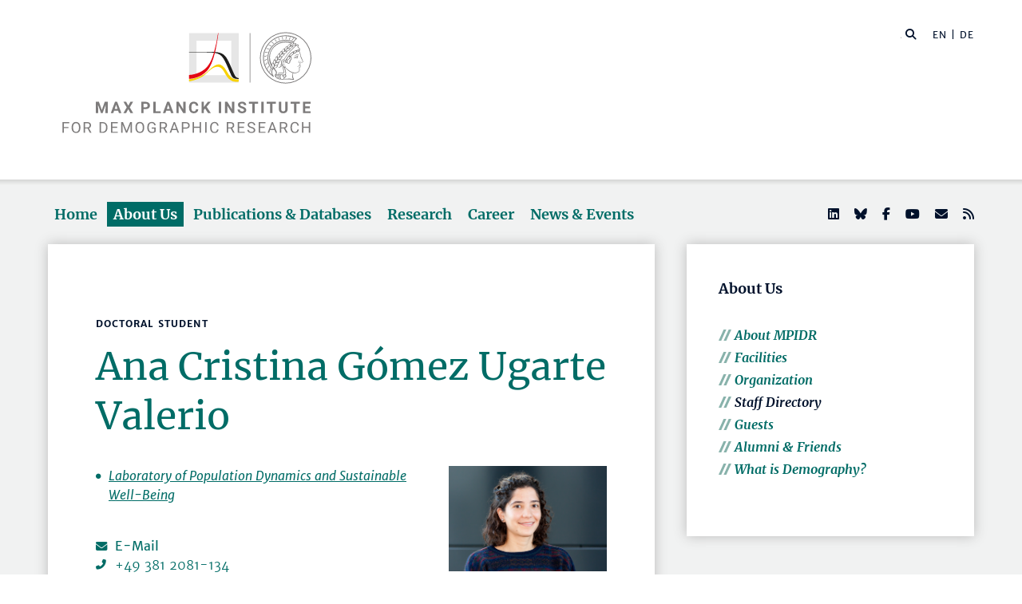

--- FILE ---
content_type: text/html; charset=utf-8
request_url: https://www.demogr.mpg.de/en/about_us_6113/staff_directory_1899/ana_cristina_gomez_ugarte_valerio_4245/
body_size: 97119
content:


<!DOCTYPE html>
<html lang="en">

<head><meta charset="utf-8" /><meta name="viewport" content="width=device-width, initial-scale=1.0, user-scalable=yes, maximum-scale=2.0" /><meta name="description" content="The Max Planck Institute for Demographic Research (MPIDR) in Rostock is one of the leading demographic research centers in the world. It's part of the Max Planck Society, the internationally renowned German research society." /><title>
	MPIDR - Ana Cristina G&#243;mez Ugarte Valerio
</title><meta http-equiv="X-UA-Compatible" content="IE=10" /><meta http-equiv="imagetoolbar" content="false" />
    
<link href="/Content/css?v=fVWhKiT1NL2xyJncYwnE87TiyBZ4LN55Dj0_aTvM64w1" rel="stylesheet"/>
<script type="text/javascript" src="/bundles/BootstrapJs?v=byeW1TSpv3rPbVSw_c-XH3M8lHEi_EhbqZoU-Fzxhmo1" async></script>

    
<!-- 
Touch Icon Generator BY daik.de http://www.web-stuebchen.de
Lizenz: GNU General Public License
Copyright: 2014 - 2016 Stephan Heller [daik.de] <heller@daik.de>
-->

    <link rel="shortcut icon" type="image/x-icon" href="../../../../content/images/favicons/favicon.ico" /><link rel="icon" type="image/x-icon" href="../../../../content/images/favicons/favicon.ico" /><link rel="icon" type="image/gif" href="../../../../content/images/favicons/favicon.gif" /><link rel="icon" type="image/png" href="../../../../content/images/favicons/favicon.png" /><link rel="apple-touch-icon" href="../../../../content/images/favicons/apple-touch-icon.png" /><link rel="apple-touch-icon" href="../../../../content/images/favicons/apple-touch-icon-57x57.png" sizes="57x57" /><link rel="apple-touch-icon" href="../../../../content/images/favicons/apple-touch-icon-60x60.png" sizes="60x60" /><link rel="apple-touch-icon" href="../../../../content/images/favicons/apple-touch-icon-72x72.png" sizes="72x72" /><link rel="apple-touch-icon" href="../../../../content/images/favicons/apple-touch-icon-76x76.png" sizes="76x76" /><link rel="apple-touch-icon" href="../../../../content/images/favicons/apple-touch-icon-114x114.png" sizes="114x114" /><link rel="apple-touch-icon" href="../../../../content/images/favicons/apple-touch-icon-120x120.png" sizes="120x120" /><link rel="apple-touch-icon" href="../../../../content/images/favicons/apple-touch-icon-128x128.png" sizes="128x128" /><link rel="apple-touch-icon" href="../../../../content/images/favicons/apple-touch-icon-144x144.png" sizes="144x144" /><link rel="apple-touch-icon" href="../../../../content/images/favicons/apple-touch-icon-152x152.png" sizes="152x152" /><link rel="apple-touch-icon" href="../../../../content/images/favicons/apple-touch-icon-180x180.png" sizes="180x180" /><link rel="apple-touch-icon" href="../../../../content/images/favicons/apple-touch-icon-precomposed.png" /><link rel="icon" type="image/png" href="../../../../content/images/favicons/favicon-16x16.png" sizes="16x16" /><link rel="icon" type="image/png" href="../../../../content/images/favicons/favicon-32x32.png" sizes="32x32" /><link rel="icon" type="image/png" href="../../../../content/images/favicons/favicon-96x96.png" sizes="96x96" /><link rel="icon" type="image/png" href="../../../../content/images/favicons/favicon-160x160.png" sizes="160x160" /><link rel="icon" type="image/png" href="../../../../content/images/favicons/favicon-192x192.png" sizes="192x192" /><link rel="icon" type="image/png" href="../../../../content/images/favicons/favicon-196x196.png" sizes="196x196" /><meta name="msapplication-TileImage" content="~/content/images/favicons/win8-tile-144x144.png" /><meta name="msapplication-TileColor" content="#006c66" /><meta name="msapplication-navbutton-color" content="#006c66" /><meta name="application-name" content="Max Planck Institute for Demographic Research" /><meta name="msapplication-tooltip" content="Max Planck Institute for Demographic Research" /><meta name="apple-mobile-web-app-title" content="Max Planck Institute for Demographic Research" /><meta name="msapplication-square70x70logo" content="~/content/images/favicons/win8-tile-70x70.png" /><meta name="msapplication-square144x144logo" content="~/content/images/favicons/win8-tile-144x144.png" /><meta name="msapplication-square150x150logo" content="~/content/images/favicons/win8-tile-150x150.png" /><meta name="msapplication-wide310x150logo" content="~/content/images/favicons/win8-tile-310x150.png" /><meta name="msapplication-square310x310logo" content="~/content/images/favicons/win8-tile-310x310.png" />
        <meta name="twitter:card" content="summary" />
<meta name="twitter:site" content="@MPIDRnews" />
<meta name="twitter:title" content="MPIDR - Ana Cristina Gómez Ugarte Valerio" />
<meta name="twitter:description" content="The Max Planck Institute for Demographic Research (MPIDR) in Rostock is one of the leading demographic research centers in the world. At the MPIDR, researchers from all over the world investigate demographic change, aging, fertility, biological demography and other issues at the forefront of population research." />

    
        <meta property="og:site_name" content="Max Planck Institute for Demographic Research"/>
<meta property="og:title" content="MPIDR - Ana Cristina Gómez Ugarte Valerio" />
<meta property="og:url" content="https://www.demogr.mpg.de/en/about_us_6113/staff_directory_1899/ana_cristina_gomez_ugarte_valerio_4245" />
<meta property="og:type" content="website" />
<meta property="og:description " content="The Max Planck Institute for Demographic Research (MPIDR) in Rostock is one of the leading demographic research centers in the world. At the MPIDR, researchers from all over the world investigate demographic change, aging, fertility, biological demography and other issues at the forefront of population research." />
<meta property="og:image" content="https://www.demogr.mpg.de/content/images/sm-mpidr-1.jpg" />

    
    

<link rel="alternate" type="application/rss+xml" title="Max Planck Institute for Demographic Research - Press Releases and News" href="/en/press_news.rss" />
<link rel="alternate" type="application/rss+xml" title="Max Planck Institute for Demographic Research - Press Releases" href="/en/press.rss" />
</head>
<body>
    <form method="post" action="./" id="mpidrform">
<div class="aspNetHidden">
<input type="hidden" name="__VIEWSTATE" id="__VIEWSTATE" value="fkOi07AkE3ZFiVPVoIB6kt5jLjP5oAW26GUNxjcupFjtWenhYmA2F4d8yw/oK2apA/pPAYJw48YfSVAZC2umSsKAH5OzZT8On8LtSQNUvSH7dXlQaHaIMG+VxPgy5LaRzCBFI2IqyQC35Av8IkM9bwsKhd+FrwWNmmzYUl9HVANb7gxXZqjx5xIttlB/fJCVCo6ZVmEtv3J2OojaP8J3Sad+5FMQtduypntYhUuvE/PAx5U6S4urdUcf5dKSXMN5s2TaevM9lnRqcJtIVwuaL46+GVneXOw4rEFyFpc3LSPmQhCSg76b0XtjHVOA7cSu0TNzl7AMSGa46Is3ODw8U8sPV9J8p1Nn4Ebo884P4YLIGSufRZD0gK3/UJvxN66+gqJpm6tdKU1tdS54u0NBn3u8yS22Vcp7kCXuumg+JsmpkqOOxkx1/MVJWOi2LRt30pyjv/[base64]/7UQ6ePgGLMk9zq97WEjsy2es9aYzdF6Who8UZL5LLZnhYLNABq/IvtMIjHGK/tbEBP8vr5qRBh7OiEbPJznlQlVcPdsqlpktirxlKbvIyz43AYAkvJ1QhIGlMM7Zwuu65az+9atlIZcOvCoBqO53zsCpFPTtx6SZFs8qHWO6YFhoJsvDX/aRUQir4WJBLGn+g2BZFDq6tCo/ZHkY9LUtv6toLBIXsjugPeaEBxCQTwysIT44L3Qj2o9t2+80Gd8MNk6Kz6vufLSGuL9R4T4CLy6G/MtcFrwcG6AsTOOa7OFH3ywjMXJW+7NQnZbjD0Fd2jmvH6K8YJdLxMSlHtwInve2EHMniikLzr7G3p+nNI+VXRkImburqUYmoFYbPs9rN5/[base64]/T98Y12RcVRO3tjL5WU5dYdQb+XRe6FAq6POcO2hhjD7VZi07MMlDbcWZ2lrNZWBWfU0LEKc3V38Bb8lZCyTA1LyYiKv8JoQRIMXRWddtTttSVC3V+EqQ2relYJpQ2CdxZmUTteBQN3rEBrzt9j5Nf5fp/n26rGWzAcBQ1ttLkPxI3LCxDZQ/0KUAP0YArHH9svdVCJ2tsYbpGhDL9HasGnqASFO96Cw1aovP15mYZ4cnHQjiX2gloSlxksmX7C7CQWQaWQOpuaNU8BxD8k/3oIWJBQtKS8RY3B+ncUTcuJ09t0/sEs8QubCWrazQwgXWhzAepPv9QRh/t6GA5ZDa/A8Ofa3u1GgQ38YI64I6V/BMsw5vcc+bmqxkEo2vYvGcRD5r+PuSHGu/ReBv9tDWeyBFdViBsigM8NIQPSlclHdJPWHQS6CTHMjP/UjxddOHqn5ibR6vqbr9biV+U7WBtk6sAWjDJd+3S4gAotaoVTXJg4MCiEwIhJfovbYTRge1f42wMO+Po4mhC05iXrjNd/DNL1agVBeSNdISfojwyeU4NGj4cBjPFQ1GPqQ+wugfCB6AMyanbZjBwzDIfqh199Uy4YJL4XiO7rz8bMOXovMD20vCPhfXOAmn6P502fBDAJLmw4Wy0+gOIjahcsoQx68Cp0cusedZJDZ0aAycObIh6D0FGSHfSyQ8bN07KDorHq2P3leUGtlghC3B9yNa/J93NelibN42NYUzVsV3Qg9i/doHvPzx368j+oxhRdHUsfaLan+/XHa0DeZ34LFXUGzbU6HVzop7lQdqgC1gW9OXT/K445AFitsGhXGAfgqDE3G93zth6KFRa+jXix7xvk3TCcd3hSFJZN3LmkvBAWn39vg6JpxrIzNRRH9LviU3nwaRZcryM0qQj79ybkMSj7mu+6Df3v2OizVnJB3lA3xgk8XqwOqCM4lSPWAxxvF9Wy/4IH9ILiMsM11R6W9XO2sox/z9oZ465c5TXkWtN1atqnud9JlAfPdPTn863kGZi0drNP2bI/2lZT0YY06lhJLFXtfea6ZlyCEhiolUPA+ndy5z4Ca6dX5JRsMEz1/0nSKEC64M4z3kEYmDGtf0Wny7gqhyQEJxAJP19F0PUaABWA89sVnu+sNF9gP9l4cl6OdBBlYhLjbEKj3EqrHs71BXGKI4HDmuHK5/dg2IPDjZwVJOW2ngxbGl56N6bvAFxL1zDIZKF0mOQ4VVTdgyoEimoCGd15OnjdSiZDQNOW65ouK6D1P/7JlZ2ZN2dc4vlyVSK4mwyjGbdvm6sHMLS6/[base64]/F1aAY5JKh3OVS5kE5rMphEuZCfUKy62r4+dq6wh0owiBZGugVbHFj0KuBF2z3MY5pUm2q2Bhe8raC26QBFfhk2r/F1OzwjCQFQ7/WO5CPjrqvl1rqWQpUVIs2nRdT3yGNheFpjYPeoP1iP1dC8GliJxA+GWWo+wBdQaWWvAViW+F0+Uj926X4zaLQEJZ01LabXK9gEAP/a5W9iX4k9lMXnqUft4UTbjCa5BTYk+HTAXmvR6Pu2B0ciNBigck4DnIjjEWNNzOhRKLxAx91tsn6p26cIB4v1hI2cMZXLaqKwZyMo6woQ3RGKg+ntW1r7W59mKOnEVvpE/m2hRd8zzzy9qAR8Pe2IOLjjciJ98go5Jua+nrUHqSf8sindg21BbzzK8bv6jATsz/liweraKIsoWukkjxZlgzevJyK6+sprjSKZSPfdEMvdfNyOilK4/zFyf7M6Lu5DRLrtop8SdH8ejyLsI6rQM+YZEvYTlx1wnZ9YTtK745IM30hWNajOomiIz65Jyynae1c8F2jmGVgaScDbQdkNL77hXYK/sIHFIpsAYmxQOFh0UR47ed6HHpkb8wU11lHbs/vq8UITZh0IWk02amfvYKKl3Hoexhb3rc1MvW/k8Q10G0FiCNtkvoFn8QK4RzfJnG2Q1HFQ2hEE6/ohVTXIB56wiOZrBeIBvhtZ6NQwSiCPJXcl+tibdW2rSkNE2EN3ynkUFnKdFY4dwVyNBLbthdsyGrbWRYE/qqW3pCfyE+XWMHASzh1sfPKsnYXOyv3I+i85+gVYntAfz52qPYDAxHW3B8dIif0iSvoySEbWB0/9wDmY8G9p05SYSGPvJukVsDL8+t/zVxEcX62x3JrNNfbsKQJpb7sONJtSlHo4NeMaHek74i2M2RDC/oX0MgShxTFDDeHNxMpzOZ4l9gLEl7HQbW6/u50AK+m1OhU2cSCJtUwdHITkAmLfAVcghkweU+z81SeMlkfExErhKgzGCOuxzZis31zShfvIsSeKQLEmSE0n1AqElFAbgvFCnCQZe08IocY3D0d89wKFIa+H+L+ze21RuC+uAKK0k3p4HbjbGh1FjszDX+kJ3ITkzCDnC9j6PAVz7mVVz4ee+7X9DbSSeuS3KIkqC/5/3l78vums34kX+tJ1lgqDyftH3oIzIiqocMgJ0HWjdvVdZbCz8WIlLQo6S/NmBwpEkkfEFMhdTdCdkGaM/tmH6nd03QaLN5/zp967P4GfzBniXo86mI9zLwQWURZG/lzKm5RubsJFhR5y09GmalUkx3mo9tb+Zmvel0aeYGsI8eczaCDFOohnRs4jtIHRnjiCu8BpF1rkOINg6Alj0JgEJfKte5jDUi/tlzgBzQWTQsTKipWHA7z6D1hIDu+VzyEo+a97WMevE157mirMz+11g0Q8Qv6iqhHiey/OzQzu2wgrvjJ6KYbElxlna9GNzb/bDI3YuMhQPEsLpgMNH/f02K4LxDt0pToyTTBgT6HKAt19D0Rroh3Uk0ssbaFoo8d0AWsic2MRTZfunUaDriY/neJ1lHZhapk21zhs2gjaJc/ngUG9Dv9g5B9vBeIa+j4LJQ3no14xYYCzAeoyun0Yxh2j1sCwqqSxB3ZqRWPodbo32FnlnveNBKKLxC11aUe+UOtUvtnAXb7c7hDVKal3VyiRs++HyOC5SQpl8f5UNki9NnZ2lfC4SZAPEQCaMuuBmr559natia1u6yj9rMZ/uNnPoMMarYrKNDjjzqD7JZcqxUhVDbiqhJrTE3yyHv+WzlFP1IB9D7hBu1sFhPwbdkpzEHK5q9gKBZl+oX1Ox3OrE/tz1l/ERQ3zHzuokoYBpvza9QZJkcSAdXVaQqOtr+eFc2/hjQM35kkeNj1tGldrkEyVr8zYo+k0tt6zEiduha1QFaqcWvD4J6WP1tc1dFD5MVofdQ3gkLmpqTrA3EdWTVSOJBCkvlzZ4Zt61m3uI7eNVjNoO86fg1PORGQ0akdSE4j99ENjTAvJ2/obZAPitC0cvPjoQ5z5r1lGxoS5I60vBTANXo9PkCpqljgGnC6NXGVJBI2hQQP64p103Qv4JIN8KGi/O+vMd4oc8D/vu31lnD+h6SzC8VNAOzqqeuf1g+ZydOOvxgOWzXuucImOnMnodKF4CWRsacUBgOBeNnpVu/QmO+AfvBjaQvUtlU25xlE1VK4N1pHToINmqSZSDGfCRr0iHPgmIRzUfLB3YW/Uqgf9+H9NgO0FMpkagBzfyTr/V1u2nULFuAcdHFWmI2qob4fTZ8IvP81MTAzfBHfpJdZezGQoyp3+n5EphlXHqnhj6Prz+K5TrkHEPjrlTcc36eDz8Y2cS6EWkVBIGg/AVfKwOtFIm8vdEhqD4GgDa2OBkwMj42APaDkuWrWjsdeC2lJ6GBzgj2+6Z5p634Ou8Mo3qqqX2+6nyKTkADMlClIRJlqc6Xfe9stcvvtniY/BRB0AjSZsZwbFm7iDqd3QYyodwjrHOQcYej9tHNB//lhnkyIqVGb32xh4iQfBxBNGvwTwJBqsU+2EX9P5ilVfmlChd4A6M89V2asgmUGJITlaRFb4k/Xt0FAL0ox0d8IBZROWKCb43NjPKVfMokXUJ1EMWExN8APpHeRpmWx+ePinqB+7ve8Y1MGPeaDvC6t5PxHOBnxOyGU/z9fxX6AvTADVJ1C0y6l2kQkMSm/M0l5qhFPRte7F8Bp8b9/LT0fy0z+HA1Slr2otZqd4QcRLupNPkbI8O+8fTG1YkqD9HZnaTg5ZMltSqQ/e9tyqhah8OkdUNBhyHOmqfGkmNUK6T2+FbhPy6pQ/68dwdxnkmXaosRc/fNWMziBt2Z9vkbPxVOrIj3Zrl5MIR3eAoVtO4j27Owfwem/TMBydyySP2ZhJGewHZQRE+pEi6hlSl5NZ5M2//b2J92TqFfgxvNx+OYNHdmfWsQNb3UfSKDuKupj/[base64]/[base64]/UjF2POFItW+uzErRTAMaG0c1fN9Gh4AOB9cfnIyKhaRUhaXrR183kdQumsj1qreh66/TbzsHjSeKZO/M32ALN3SupBMn0/duRgJFn8S+Fe35srPHaTxJYAIKqrOe1dml4k/STvUHU8pV6tt5WzbhPmrG8/vBU0eunTFKQtOuErU1EOB7y8LptR8uVeN23Ty1ldszAHN8mIoqX9VxP0p/JADsTPmLI93mOvXVMNl8bx0yq7z0DVAVDMjNB+p9DSUWBbmd58Ovi+2t9wfeVdokVhQ9a8EFLZ7ymlBwJr/9OET6v/jh7B5HLAjpcqgbDuOu0m/VG2vyYfB5nJYTAV2fHEIDtRLlsr1znR+pkU3YXKo/hHnx+k4rqnd00erDYsJme8+GgfH7y8xZ3FFv76KuncF0AjaphoXISi9raUU5NVl/Z6/QIusVVsfSAghIOP13pUBhWNF3+s/28R/CcrrH2dpcB+cueey1A/WM3dqdaXQc86COhMnpEy0a5t+RaWLW5dYNZNL/zwwukmEjLY9cfU6P0cJkllZshunyT/VDxJZcliDJrlr015g7y/jlMprtxmBobL/9KPAZEMGdywdU69+cQ15DBDALqVNGP1m5yrb45r2TsifZwgjtNul7Ic8kc6U5ZMEPxPPr35vgxLulABn0O5uSjmDYj3T8tvJ+4O8WidEW8VG+pfX+kIR2eQigD0pRqAzIXbKrfQ1cc7Dad03vt1IEywWCf/3nOuZB3gCTc4T7WTunPkkq+GS8YsitTRyfPSUfd9hbmP5MI1YxwAZuDUrdkA9ODfiklpvTGfB445kDWOkRNpw97FGwYD9Mzq1VwDDQbMNP8WnE2xBLT0zFSFuqUOoC7D/Rj3seUKX8/NGiD10LrS1uV8iVzQ2jTviyco/CdLp6cSur7yiUvvhDd8WDv8De18Rc4iHAoYWNEFoVqs07M5UM/ejbNwGBKoMgXDGKXPqcB3sRlZQoYCOFtAtc85OWtOTFUkXqZkl/dDctQYzOI/FQjF4ZwFjk3/sTgDC6PoQrylSbIEDxcjfJk/zQfw+cP6tnwh/wGgJi1kRj1mzwYpZ3XxrSwE4Zo6bP9Fom4IBk+qSQL18s9x6jlWnGoSCjJFRU5yiMBEh4n6adAZzXsf8RA5yzf+i+9X6y/J77upK9qiA6ebRStRrjHNkcwFfttOVKqcpBult7WDcTsBdhrAG1/kONCaPYxWxQusEpJExXIdTeGpi+1Hv0x88gohS90bhjyffE1DOJ+p4xcwgFE16Djhb8335ZNwVXNFaYpkB4YewsMF9FYKKitKtjIYtpDjWX5lLLj+A/V46KhmWniUHXD8OqPmP+9hGxYrCBxwTGx5C2mwcxTExLHGtee85Gzxa+Itvwaedybg4y7Xn7Cm4bayWQPePR8VPjXmTWuUQ3oblnnvzVoz65rrPllz7YjIKECzqs4F0COIXeSEcKg/wqkg4wpiWXEGobr2wRYzZnsD6uz/AViy4Op98l8pc78o7OBgPj2XRxkrXOsMapHmqQiTETb3M1oWdM2P1U1fQEpr9oQQv7atqVZR9mT6+p2ThgJ21oCARsLClK/b7xlFSqtFqPEw8TsX7klaDHOwnKDpbKXo/x4lKVuf2KuRz4tLMUnw5YWCgUyaTc+WKqQ/fI7CR/5UdQTIJph4LDv8uvYI3TaNTpPqBtvoC/VQeL6EA1Qgvias3yOPc0w9JgzEn01CjfIV4akxtN4PwcbPa2wUUHd6WpZnlnVSxRmxAEW8xSKvzCf0RhvLiSZqBD58wOrSAsGv+ivgqiLqdb6GPj5u7EE32Fz2i39oS4gC3vjClEOJOz1dhjYqFruuY9K4BO9mw12tsZ/rXQVPU/M0VxBXpct4YqFuVKSQDj8N1/aaEfFlXaRwHmr6FbfcU+OGO0gXDdUewvpcJf3nYIw/MIMeDplkrQ8pAuiHOu0xVGisKbomGhD61E9GIC2rJC6vzxaPyMaZ2sfd4VzjuHxmfxUy6atVYiVNdDv0C157Hw6nSEgvpczqepYQYaO2jbEtnjJtTR/BbbA6uTqPs8aLRU6ynNcSroGejIb1MYsR8wtweqVasiPKBa064cbCVymEW7ObbPFueQnCwm/[base64]/qF6bLXfF2ctJjePMB4Ubsoylt6dB2nRNX2NSymbd0jyaPiT6YyU0Iz5BKABBPTPq8AJfS+2toCStqMQag77jFV5L8lBTyTzwl68jQbMGR0ciUqcgZnuRyQO7fHrKXJt986SQmYoAVjiAB45/tOr07lcMIdJ3mcxJ41iXF5B7Ff7//Tcu+syyTfRLsA55ZVIs/avdhx8yyU0ZiCJSgDBDmi7W9cj/kyERLJnWN9hOoBO7ubduOjhrLBOWsE50u8/u0ZOlQ3226GCET0PhVSaNF8Z8xX4JS/Qz3wJrFfvf4Oe2+kIPCd474c4Zg33Pz+42uWZckt1Cmcvxu7Y2PVksGSTun7s2Oy3+dN3uLo0l83MgfJeIsLNaJvHVKtUOYfk6oiiBzrdWkk/thWoO6EymK+BghEoObseal/+6fP8C8edbLrCA62k9pA3SXiMWyGVD+g1tQKzVzmsDNSHJjaovcE/ASboFiFOToPm10eF5ZJPIBvf3zQNctFgXL3rpePxw400d5pVBLDlrtRaIU/5GtgZI21fS4TbiauzWnW0hy/p3wRL+HMOTbzXa4JGnr3kkYaRQCieVWOK+ezpXQgiSp4SX4C3507EDeN4qQRCzujmutkU4ABzDsfSHK9TnGVQUPYHIkaWjAojtS1i97CWYDB2ciAwSxCg44D1LniLz0fOV1yMoM326cULTzqfWnVuyJ54ihscPWOm9rg/H2Dja/1kVTI8wS+A6BRd5pb9ZZasnTYNLZC8Xgg4+p8QlFy+QCYtu9LCR0TEtNdKzCOW79/Vvn/hI83bTdJ1wkn51jN0UVKOdifO7pKNC3Cp2idEmcoQwjKuHNwhbywSszdoDHQFn+IBeWKTDASzHA6P/yhYqD1LqqjGonxA2wEWaGdjB6PC65lhQYTkV0VfA99OzW1/SuFYAtPptehbk7+t6qu5ahdUAM2E+JqVNKGWFmqVy9x3blPkKA4tqLZ4XbTeRbLOOT0Krn9v8IwSb4gKBtl12sCzGVGJwVTwR6IrHbBcBH/LZPA0J9F1N9CSRbnd6QLlXHRCYxUnETrKWgudW0losCx8m9jcoCtd6Eszi2/TfDShpURrPd+4t3uHZaPQZEycQXbux+1/b3Lvqk4G2rfpdSJDGG9lfGirPt74uRLO32ZOwn/Naj96kadpJ5SbkknHHmvivtiKbJHhI50gmOTDbJrzhbcE3FXdJm5W2gwWTORy1nAmtWQqh7p4bOcxIPLYBoMQiNM+9tHrth4zp23EsJS4ixg2z22skFirMkamUh1J5KLpMpH+NtZwrtr65I8TnW8ksjnBVQEcGBhP+SmvEzSKp/T4pCXiBweVyB69G1Qxr8GxSvaVNplWq0R3v06X2UwwQumJqT0oW8y7CtOycA0YdVL5YfTybJ0Jx/QQiQl4iHc6qGipfdrSO1TakVugsK/6XeeH1ys7BzF+U0qfIiOkjVTu1BFPebLOeYB7rQLmAfBMoM1cDbR0Hot4SDz4PYePP8onDBs4lWoAuey6IoCn+4vsB387Gup8YJhCJi3B5lD/I8awGQjEbOKNmYhBFbi97N+FsBKuQxw5YVYcQsEy66GP2PqQLeMs1IJ9pqBS6CYTcptj99srM8bcy+ghyr5Zsju+308Y+tEjrlZMUqlvK+HPCYVQJv33fC7Vrgbbfo+5zirBF10RS9S++PBCrF4JVWNUhhkENG1L4nU4lC/lX2LZeH/AuEWdGtYPwi8C1LfjIts4fjPkwWaiF/Oq0ATVP+8G9yjE/YxzlLPy/ipDckiGs/e+pwoDxPem33Lukn9Exi77jpFmIC4RkjwYMq/y8/6feDLiFWbFeEGHMGK0tb+TyC9Nu++tf0Ae2YRUdtj0VUT1jod9ZAXt7EkU5vR9l9IWt5dqXnPT4f+KOOAPWi1B+7EmBFtyU/lJpYd6tVfoigXOoAXAqiN/Pd0mRbOPBtnsVs1Zd5VW3xkSIs/GmE76ZDCdERZs0wrmnQiJhOj2xspHTRk86MbuI+Hrx1X0lCUwqPAAeTJ/VNydphRlhrAqQvy/xkUrkDoAT7yJqE8j2YXWykrYyWNDEQxz3SDa/naGiJUd1U/4QgfqQr0tM7JoOPfRD5Nwd5c2iFMqOhSJY91QB7lM8aiGY5WXHPcR2ggGDdcY9srvnbmIeSc+Zsatn1Lc1erFABwptAWbU7uYiauNT38M8DJid+bFiPk5FOgOD3gG+HgNqsBF5voEKMnzBSjUK8gnwv7CrdW+Gs9X6hRugtH5M6FPB4G9TkZu/yc0v6AHF7LTbf6vRGk/m9CWJX2mTopbZyOkMErWAElk10SydFromKsGitc1xsSp7NmNgc6VubRFe0wvzPJhgMGhaAirgqLe+a97KZxyB9yeYYx7wNWZzLHcXixme9XPVFVJgrbErD/rWnxqJ0MUCbWxReYxRp41SFJfqEXkcDG4i792e0BttnEGGIlwSu7RAjDXKuvvWYmbap9OaJMYAvjweObRJHEmyy7R5poftCc0Suj47sNrk19oMJOi5UKtfz+1qhUOIanLBXdLvoWwrOJfbpGH/3D5ICry736RPTV+BDxCoNL+VJQFV3IvD3/1HR7/k4+AaJkbEgeKLrIPzZWfQEPTtkzVvjRkl2ESoclD/nGN6Rx8cCHFC6qeX1OR+vCHOzlHffP6ycUvM27tv6bJhhux60jW/Kr+CqIqQRBPWSaaPnqdI6SiKtntfHcdJ+n74KQ3JIFvSnMOlXN7i6MYh7CYY/RzZ8wRVbcs0ei63A5jE7GwWzp+g/08ud/Zkj0lgQj4RV0aJJHX5iSPV4VSQtn+2eA9ZBdY1sguXttBHsDznBVy6Lp6nyyiMv7WjMolfhlA3PS96viF7LuX2p3bX3k633jYMZ4p7221Wq/ia7UL4Qcio3VRjwRIV1fcM0IybrATIx3RBIBfvHfiQzYG0SOh2P2OkbJcnc7WLl8KKCY6/TFBIzA0FIDKdiDBPmAhjF7SVtL+wQk89/HtwssKnADNcdQ5Jl21jw62Bhavi68R8UCbQkQ5MgJsLpGX2ofq3hv4Ezjhg2eihuzAcDnEnQ5K8fqcaQ0YR24ddwsWSUYUvr4yzQuEPqTZiv9Q3hOpk8/x8XyS/[base64]/qRMF0+2oy+eq7qnwSQTURIlpUTKP4+enw1F9+PHi+mRcbVi0p0T3znPMch/iVNSyz058C9w7gGi2P5nVoQScl/[base64]/NtJd7u2+iq+Qq7hw97KY4GTCQm+QizzcVwmG5TAS8NSsvqp0o9hscNyjUx0BWw8fYmN7FIxLeFYTORNfpLXu39UcQIVRGUkvpkAPbJTX3aMAbhhKeSb8AzWvuL3zH6dbC7a65FbO9YqBkCi3Y5FRpQ4WuZPw0/X5hA+ZCZLIRN71E3YHFOFZN8Y8Zy96D8uh4CvCL/3JIJ2ggHbwFinEisZN0xhyU7UAXwHrIZJMUfXIYfJVMxNj1Hlvrxc1csctfez4IU+7E5chami8Y7CjfHAqGHsEFi1cjkr2OGRL0kIaTg4ijL7+02WnpD8US1JFvfCqzKHP4m2b8GEYX64/2r+o6Wgl+ZuG3CJtCwXS9G+23WuvPGRmeg8+0YeVQWYc/KpsPK3AfqRcJduyLhoyQMJVCAlPEwgwNvnnctOYUx3TKhhLlRHjUw1ahSqlDFHvMMYjDzBJPWo7F0wOez4+gIpg1nhVklcT0Ym7HE2tr2RWDvGC72v0rI+ubxYYB5we0b9bSZexDb+9q7oDBGTIaCdQ9nmGM6JGNJaOdGNmNBa4yZQOHzXD1ZBze7/hJUdqojQquvDcQUEDX8lvPslkENUDUei5aRYl6Bw6d+tOCz7HwS3gR2VGSiqWgIdUno95V9d21DPugX+gAbnrKdVk33EYGUZiZtpRs1ysyYOBGHK+MADpyOJy24a9fwJGuMWfwUVBXkRGS0XqJgdHaDJyR0N4oSXjzPJsBVUiIxY27GLqGb855/I1SNhzJGuEjabUyWT6Gr5wSUCkIudd4zkE95TjUB9x/vioq/SMniasq/FdrqHCzG1JphMfCT6trJtQaZgZdaSo4sdEnw4OXLWP2fKUfZC/c6bOXZOeS8+01gJGcDp66Kl+9kE7mrcUo8AIs6i/SrEZ8CL2LI9fXtDCp8nVuUV67dSuUOdTwlkLPr5BUC2zA1MQlm79DnteM86sigM9uXbP43Z+ZDAGRpbFFX1w/koP65RqDZ9KJDv9FVRWD/0hJWPHpo+LYc+nuwdmn2qxSAOJn+MiHq+30VVQ6BI/8cW3OD6dbUDhOV69upCZJrCrxrvYLV69S1qQaUrv6cb5tMqgBqUQgj/mq+2LdiEjF7CNCiE6DoFidzxIFktuAu+HUKSsh5TjAjdGVfquTqGpQPLcI980qh9OynODzNa+KpWAoq8XxZj1f95sPHpzxYdhoK+94FVqhSPiRUOj9YlH6Z6NsSf42PasnFQF9eDH5f1p8Q9A+Pl3dFgsPBESJ5K8J+Pz00R3ocQDbVwqvw2hB6iAGM4Di/6OpS+dkTV897xdMpdIfGFr4IjRfbq47Y0XBqYA3oyJoP2YZ9WauD4IjZfUKAjkC457CMOgY/l2DjQScMupTwzFPuBuO0nWTdocB+qiIXCFrGyForGjqpxhaNak5+G1FmWepw4gtLpqWoKb7g559P84e7w78whGJuzc5WnlOmlzQEuZezvOlgDyD2/qGmVG70+2cvXfxTIII89Sxbh/oDPhMfKyLfdUCdmOkJqT2NORhis96PeBlUXgI0G1/y/[base64]/nchgxmbEfrRS4lhkSIgdPU3nM+8mK5CuoyeGI49vsxqN0TF/cJVgmvqewp3jXhUNdsKEeXBS3ilOyeDY88leuJauc7WwW2V2ahaeBLGVVnVxPJzqBFWSAs4omNeCNYvMVy7mun1WOdULUusKL5BZu1Id837vFOhfpqQI5qufHg6psqrofG7Wo1ezLhHxD6vdTLBLohRkkzBAJ4XpjcrvzsreXTA/9GFosBG1MFeAmieqHjvT0KDNjb1Io5Oo2hVASSpvcrwihTae34s+K3JvJgAQiEbFOOMNgdgFcxLmEMO5Pfdp+Row9N6offzUtJFsCV3IS1airyVKZJKTdlz/eZX0781snU3IBa06uV7k8Gcj9iTtpB6TF1TaRNxJrkwIRcYP5YJn9r60TvC5NP14Zt2CXt5bN7z8vESi7XI+/WoKewwTgn7HLDsi2WdhimCzUAw3PNSur6Eiew2iLi0vw19WHBUzbnUvIV1X2LGvvAMLH5ciH7bM06jVmitSeWE5A1noLnr6VvaUm3IbwqWGG7oQlcB4JU+4wluzVuPXDOlIpoZf1sJFGRRZmeyGz/EeYVwsMauuaju0DAHpOSwWIqFdw6aHsi4+iZ9qW3uUbwAnIiAJZzsdmeobRiZD/W2iNC9loBjbVnKFhuuYOn4dhbElXprorkwZ6ZuI8FwDbbPDr9wrbOmnb0UJQyuIIA2+XYGvGUIHGq5rfa++tc5jMsTmKfTb7HU3qWgr+LdLSaWbxQSVlUpIAed5lkvljV2r8snuT0WCAxcrsYLV1KDbUi4x73q7Ns/vxpxY9wP0TI52dI/TETnxQF+HyUshhmCxWxKlWzq/QrLF0ID16XHtbUarO3VnRZ8dURiP7m5IULrmnZfnqj9IOW0CYkzOU3iYzHfLKRsCoXUc0JgColgtJOvhIK3zBaof2MfJkruolR2fSeOjMDpk4Ruwwv27nwY6YKYeBc4b6s+n7Z6hwWr8zDiaAiyeVICmSK4x7C5114omo8cij3cUY/7ztEnfg91z6a42+F82BjCFisp7v1lYzaDiCIJMSczHHZl7pOVcusKdV0SUU2vxUOCm+MTrfQHx2jH9dwxRvJJHOngc3UJLm6Sni8EiM0TpHG7r3dsS+i033lz/m77HNCmgNzUWex10farWbVABut5AOfV8D051LM0M42qjkMAjut7FFsAVqEcVPMeSsSdJ37f198eMr3OgaYfzcCq7QJAjRPmx6Hv/V9rUCDg30iGtXP+k1IkUix8aj8qIo+/81ij21tE27iGHliYdOLE9DvV0fa3J76t7k20B2IwQdjz4POD14OpQIdj8Aju6Wn4UpDIsP4yEIEfcNn9PTOO/3McQz4dkYX1JsPvrqY5YynqG1ut7qtEgsCFm51TvO8EqbflP+h0ObgmxtdD+o49S8hbFWkrOhGdDwwxbMRbTzwuoMwe23PEHYkUp4cx5/[base64]/Mt+MRZvPpqIwRDKPjRrKxhaWG1hEX5BrpgWxs1SJJbnuPrOf/n2NudLah/scVrbk7KDnjYYKr3MoqxvZjX7GgChXH5cC6dWp4gebxiNNGBy/AuHQrRn2pYf/3Xtcw/bqV86UL0DGO/jroK4Q7erTatYSe1naBBSpYcVHCok1E1hHwhmwFRsdA3pc1OmFbSpmtByCY6UGJ84gvj35qE2zN4XNzuMUQxYk/STdsy1wQ2HybzQmqvYTZqBGRtAccUhoruu5M5O7xUofUNOl7xl/U6lhjHGjAsMNg70MiZ3Kluca3mL7dAmWgAJAtJpuLot/quPaMECsAyMTdN/9sK0tCRLEBRuJz2RlB1DaVVjqGvQZOzhxJGb9MvFaFvUfkw5fGLZKnmV7BmahZ6ouNKQQnqNcPs6H9u4fepjt94PCOorhrF9fonUhm7Ivm1hsPZgsF0OPekm0xb8IAZXILS8W9LcXOP6KkHQlRT2K5g2wUUjbyepBO/vPLvHKs4JBQUkR8k2lpYHapOUD/+emj4tDWK1JwXF9mZ4Kwvi7xWfdo525gguLTzGWuMcQnyww3xNp6emi9+wiRwwPplu29v1eQhpgq1zxgeMFY0wlB4/QYcq8Wb34d2iQLoAiSZt+zaqQqjUL67LXOU3kPdlslZ1nCLJoZyi+xfV+Ngm6L8UQcVmPgOBR7SIZSKlw9QwEvhau0azpK5q5GXDQpBl25DvCnfN1Ln0WmdmnCrZDrmLNYPaoCTE5iuCQ/QbSixqQolXFk69J/0CPhWTAFVPsStmoIPf7RgYd0g2xvuI3XUJGfBTyCpJOFq7vd6JrCiEhUjUemcCulnMbHdB1zIBgKfA0+wdDkoOZFJ9vzpKUucHAD9vdB9cpcZxn/u0+jB4KrzyGFDO2RAnbTk8cc2zMFafU0EphsJzwp3p0fVXZ/Bqlu6iDW+JPCvtI2+wREmjgKfTesS2WpvIVaJPlvkmnlJYEeQJKCMwnbUEIwzAxtRUw8jWtBgN/li6zj5W9F4DrTps/AIwLl81YgKHOImnusffiSTLsC6tbOAK52KrzTCcivSTuODbJZqzNSCkNWc2/av1ccvxQPbwKEYoQJz0zhCV/ZBjEQzTEr16pZu+/XKWORtfQr/93ninCoc01itRdXmYviLQNjEQDKH3IStkxYKKbJt0Wf3kllUIUk/5caPlr552RZe89/0QRGAvzgGMtIZj0KdaOAOEhzlDJpl3Mwd9FIi6zUG024d46PFj1MQyY/jAcnrOMdZ7NIn2L6zmi9gDgQCmuDRFPFS+CRhxygnFxA5QtI0Hdr1sG37nRnRkPN+lj6tX22vNWdcr4PVudrt34kAu9cEVdgl5NvJu/oBJ73lGmL9QiW+1EMui3yqhL9zja6anniB3eM8jnCaLYzdm/MSZ63kTpgAm+M3OrVT2OQn4RouH8IX0Ed1LbrAo9JBjhjL2/Uc5wCvnyq6Qmc0AJX3Ow2puHtQESP3crl6wDkUgWVlSiHkquRUZ4dZRfHwcGTGYD7LCVRur+q+WyY3eStL8A1K9J0jRNrYOK66tteQ/Wwa7rkpMhNWyBzmC3VIZQ5MDF9gyqvDUmQpHP7S09+dQV2wMXCQn8mGzp6DijstAh0TDV33xfEoY+C6Kd6S5wHJR3Q91/MjNZBqqOwaUcv5s7EqXonbOPSgCmdMGQYL5hYOV77YgmlnYqbskLZUQ38PD6rKLBbjzUbBaJexlWvmqPBAIEX279ZD+/lHSphdCufupymskYCylxCf4Em1KDLhHUdEv6eNcIq+Gu+lzIMDtPiwS8M/rKZi+IdaJ8VlKa5Q30W6nf934IPcMSmSMhUGNNRcrEyQQkcsHunMkC51pIRyYaSTaqT0JQqBUi8cpvvmqFYnruzL1XI2HmM53tEJwTONHBISaCkCin+t4uRtQ8vramJbds5uKYbO/GDOYA5+D5eo8Sadus1jVJw3xHY1bBMSeI9z+HtKwYKnaOdj4gR/A1OGY8qS2pgn3RKHMsgTjw2WEc1DE2rsPhvq/3e5a+QMBg3VXh6O3GcWYd4VrzE4B2U1GJ+0S5XTip3C8Hw/XVUZGesxK7qWfnILrcylPwxmPYTytKOwTTp3yL4HTJOVymLUvNG0LFfOIzh9p3fi3bsTgmpLAYS7R50JVKGZCxizBNmn/spWzgqWkbwJDH7E2MBsP85+gF9CLDz/okW/nxUM13f8JsYUNnjoidXY4rY0WO88FmhmJA159jslhzfP7AkQKOhEL6QnzxebaSKr6SnhhCI4dV9ygBFu8JFjSe1G48sJmK5IRjxOn+0d2KeStSkG7iKvy5Bx7HgY8k99Ov0KnLdSNDNiyPFUmijGFuYnIsQgQeQR+LlofinV5nSf6zgptpP5dcZP7Qr0WllaFA40/G1MVaBXqKTJ+SpRh2c2v+BOQlnB9SjR75M5clXRf3JtYMru6buEnmpA+dnvPM1PoHCqMtT+7Fp9PNbQxCb9/6L+rOlyxFUhT19ik8f0PIkyIkY/U6nvZ/QpboRawGbfZn7RJWUWwNiUSF9A6J5QntuMWvuYE7f1BmNmlG8Q2lg66FL7ocgXSVYIvFUvnvg5EO6/GzXuL+RNSkOoDoRidgO054JM9ncjGoN39sXiDNnBn7aDgjJDJ1nM+g/6nVLf4SCaWnUDm9LfY8kBcmGWUQqlmjJ/Cr2HJwJs4rAXn+yriaR0x7NgySgNYvaaSYAVpAuAqIUUD2Ve3jFFhDrOVyPB30d4fFDDpECuZT4lyZ6fhSlib5O+We5QZSzCqvpUOTWNQ33Ka+PjUTjZRjctKck1hLo8MwPy4OxjXZNCsHrVUGyr6okt/5GGXVlpnuUSkTg2uqAMxPcXrMCZ3gqNzRjLlULMD+3BvM66chz8emQ4zr5z9RQyOGPXtD6eaj6LjZPp5CU7s2FzNfCL1ZDIEfA3OJY4aHTACojVw6IoXcLxYtXQwwQxr0WlWT7xjB/[base64]/NASwsMiRXYhNM5lO73S4UqWYFXU4DD6H/3FaHJIn96vtWQxiu7PNLaB85qo+qQ3/Bk5Kl5mFFXMsdONZjH6MH1xk8xa5LiV0g6pGO7OXChZ0PAtf3vKaeJ6KDU8S1mWDWKqV9EAHovVFKr5prFHP1ShEIybzQpZ6Av1ZB/[base64]/wflmREaBg/Huv028Hb3yd7nY/l/ZPK9+XWASIi9h7f/14bnpOModw7KqErmpQdXD3WhikqLGEa/q6qWEOhV3/0oEMvvOoCYoRxt/qJBJUCpp1kPZv11zqyBq8XW5zcFskm908E3hM9aHx/PDK6+x4RwXA6CKzQSZ5eFgxFhHlrjbwFEnFAnby0FROV8jJV0e+INmSe3VOSeS+OPZvbsWDbynDMqYs4w5sdCIJaRptSMJLAosbyfsGoTFF/23zTXWgwC9ocm6o0Bd57hJOM3EsBQwSDXz902AWIKMhziXZYuk9g9hZmnUMQ5l6GzzWs6xocwN9qVmpLMPBZ1u39mPLajYUddbRqKlPtzZLp1s+Mktas+ep3Vzdv+Xq8cw0USAwVL+PXk8O7BSBkjcv2ptVx71Us2QNVnHDIGoa50OxfOvHo3Xy/XXFtS5Q+TunQP8e1z7CnnOmsweMi0v1dHrioc9amRD8SMW8YjDCrZmmhsN+1CDigkE6igrylC8S2EoJtHcJoZxJEn6hNN7IIQwUmjLr7v/O18HLct0AEF+hO2xuftCfZ6tbQiYcfwDDIzuOTeAl5tL5Y73xuVaJU68NDIrAzO/baT/BFmk857KdOPME6qICJ/nxkDUeW44LroKGEK/YUMMxQpFrsWZNEymRDq9TDCk987okrleT7gl03WEHyGVB3RBsAOBpDG773DiBF96Cy+0HQG3DYB3f2XBCzUSZRXJJxoaNLGr9r4upZPY+R4THNuuZenlaD/t3zrDCxWRNR7U/4YpThUrfOKkzXRH+F2gyKMj3WAe/hJSASfNfn7UFfsM0lFcpmcKj6G3dyjJCzIqZfc+Iffqf/ZexU7FJqTP80+ffrW2SdzqakYT1vDUAogG82VloVYGS8LIDBStpRBU1vm/74jdUQT2uykb6AT2diLHwcTqRZJKPHWDNtBsnAtoYqxI7AT1Zxwj+voG2f7OYjqzGP7SOUgb72mnqubgK0+VrjYCTxyZ3ivjxLAXsE4NLB5i6hcFywPt9pg/j1IjWHOXu+8sjqKZi3zzFeyamd54F9+gTQi3Xmx4aYLJhgvhmkk1wXOanI0veumuQGnF69nxf+ZNmyZK/hEBDuydUqZiJV4iLaHhECVUf2+lNlXJSqEYVam4OH3ITaCU4iJbTpXxTGtBUPMHojVajcJ5PPt194EqXdcbitvsttyMbp8+rUxVlXthYPH1Zmqbf+XEDSnADIsHtB+F7ZFINq1gh10PiEQlr2UPmekFG1/nhR2gUb5bMBjLxSX6EXdBKdCmOrU03OZjFAPZ472G7aKau/pUJgeknR6wm7kH76FqLZcvWMeN4kGdImKyqFx0G7/XmRbHy0WdiVoa/t/a2960tdvWJusr7qpaKsriH/BXcPm5jFb0JZEOHbr8jibzk3bVDctsxdFevxRaXhtwJG74vQmFIvtV2m5FQ9UmlPJJO+LkBiSc303Mgo6yJdIjBFkPCU2/OvxbZ5hcF8Hr4/0K/BzruBtorl9oMOQR3dq3gl1r/bblawOWfqp/swJjPmZmKVEf+6fCzXg1pMiCwDdv4hoNK71x+dt5stoiiKZC9R0yxcmJa/AYrbytqhjl+zX31NnEtu8JpnsEIIrjHnQObSsjloNitkqO+mBVdXTlZMcLn0PY90vgjvz+Bxtxu/IvbZefD3wOSXfw2qu+slux39N10zpgOXcN8nF5IoPS9ETSRB1Dk9JfqnXz7Fh0y/P3oQcXviGF5tUiJwf9+SVkg5PJ6EO0bdW5mHFHZVxqJX0zobciVH63jUazjtLJyweru+n5Q5VAbHPAVXnFeRhnwzY2ML6JBp+NxIWtC4bl/F3j0v5P/8kH+smJBOhMlyzb2GApVStu6tCLK5Wh86QYdNw6A+6YoFXUzxOkHdt/N7ByDB1OXazd44qTuhM1soh4yLS15vYRMmwEdEyBDe8KH4WnrXhAFOcFteybqy2GhGY08L9/IdOlNJ5VnK2iQrjOgeHjeHdgOYzRMRliqTbvJoByquenCbr6QLA6yls0smFIxuj/a7/TT0tK4hjpdCwk8emx6ls9O2jfujdNSpDco0yINH9H9+grPhOXjbgQqTZogC0ENfZ+zrYy52fydRWaOCF6pNyS2VFpYRxjXmgxleMfnVOWFCVDV3SvId0lvG/tUzDCiXHpnZCa/t+W8Hu+b3gMlLqCd7dHE4gNzhvvgLcfJmUYXKf1yK1S/Lei/Qht3Q+VpxXqqsr3MizW4jQFYT4ec7wDP7NKpye72C2jM3YBKeHShvTAGj1k45dx/ItP/Q9U+ZPJF/HFL041dWLvHz7OjDbrI3oGY6u3of6VYOf/Pu1HQInZqZkXgYIqlDOGqBDzyiI2kWsOd0RN5J6jDPUo5Fqqa51zEkeay9MOI83tG6EKHGoaZ9k6nYRWZU129zqGTMOOPm/q3dDnVTsouXnTsGYkdiMgsD/+HkjwT9JYh8sLLgyVAj3yYJrbI86SUWeUUO6Apzf/I01dC9PYyaW4WG44whALkSiRURD1ZmlXI5qoY/oLWwmUTnXDvOw7EcNEI625TDQonwXnLLXW/P4pxcbw5EVaUgOVtNWUm0ay/D6IZ7Lb3/HGArjtbLCARQVn5sL+bSUsI8ewZ30jZtGOf9iCkN7mlvvcV1/Rrwws6R6z4yElXn3h4BPolsSTvfs9TbpT+t34cc88Ce7VP48UtEcjkPRcga26MDT+7cA7QW8flJ93cWfBUNNRAp7+BIC/vnYYLlRZdj5kLZDIlpqY1mhpHk5EDMYOsCntbYDYfEIKckjT1S8n0Gsh8DAmuuBXNUBP1wu61dEOhuEVfRDhQo/1M+i7SC+4S3gwAJal8l3XJjlXdrDIOXggAI88RsQS+9x70LZ7SGOjdslpgQQhsbnHIvIAxEitLr9ukPp/sfvF/5jO4Qcw0yxAKQwyfHiH6ToIRdOuDvn44WN4m3EF8a40Wu15wvJb0MMPOqegIf8kZQGiINNVciBwklbb6XiECc0PA+wP5A8yfpWHvz4JTnHJKrUn5dRE/d/rrc9Ap/ocy7nBTnuaxQ8Tsl2Gvt5iEifiGy4nypoeF204xgtz070l96Du3cjBM28UeEZ6GGaKF5tU2iWsx2NjQE3f9wPP0SeYQL3LWKMPdKiqA2heuyDqrqsRTr1uMnokEocvF0cS6jEbxKpewPnrKaw6hzilb8t/J1XTdU+vCuRdATbASFkAbnHU9Z4WWQ35ojpB+S10f+WkaN54e4TnW+aZkYtUC1aKV8EaZEl35FpeKhgAdiYlxq2vEDIBk8BVFvtaVhfWfnv49XuGW6LhWzUX1eBdOdrFBGzUfYt+fzgxzi6lFnqhouMC7cmzblA1ZTBw41mxD2G6n6cSDCH6L/+RzVpHoyyvO8lJypxumPJLGpRQU5XltTl7lLzAuLT4to8jxDOoMsh+dCRyOFSjcsUN19ZPHLoq5yE/nUjl9iE0WE/hlklmc6n/tQGzpdLNsIctDzdyDesTwyzv4eoriErkKjSLKJNFqChnWnIEy+GcGzmK6s0TT/YX3nU55s0FCvYfqnVDv0Exjb8m4/ek0QHThFlEjZXnLMC4SlmsJgqhIP3i0Oqkgf6qUio3aVGPKJP8F6TCoA/w+WnMJ3vf1JU+NYy2OWJanCLtYOegc8ZM/Vs0zYl4HugEuyQeRP/UTwA1diYefHODV0Qr3WWNTda9kFIM2dR/k2Mzp1mSfKGNOzYf1MwFMgqeiQNi65u1lPUsNfcgKkkNkcYYCp0ECtBsa52Pu1w/trHuXSWrGwRJpaohw1D9wNff8cCMhBJ9vjaaBPjG/ApgF4+0vjbs+WCz3UE6hGieiRCIJSn1QaQBo4uIn5zxu5IdJXWYQrcwJN/RuRPodsGU8rmDBHcXFVAv+P8vT7Blvv3r3fScAjb9UPkGLBDQ7kcFxv1DwCD9C7wtUIQ3cJPPNoAllp1T0jsBZeZy0jWbl2//OadeJgRUaNj5BIffmbP2eSEGlUS7AzGNILvOLuD6OT6sDeAa3FLrIB4kHqY5e47AAzg2x7++8u9s9ZG6qvgyxmpHencs5TC6dmnuoAW2SPpTnKdZ2GZ1BRIoGtWZGdA9mKoC6nTQVU3J/vYkoL6BYuljv7Ly7lCnR0yT9BkPaGNzEMhNHDW/pbtrCcbggdHwlbqbudIWvmc7Nz+3aFK3xeRDWetEVuY6vcZun4+ZTNwOq/dlfX3El1ZCTLjjKaHV6vPxIs05kEeS8Y6GkkXOlDMXp8f3OpgqHM12R7mNez026msv4gKNMwm8GJ+guNJ+2wjPyh2wJ+PQQR6HXBD90snygfyrOJPgcgiq2FNXTcHPIvB2KEAACskKavAM00IiWy1JnmUHXW8rxjMtsZLX4wh9bBD8H7S6k2bcDr9O1VAtnabxjsAM/fQeEXP6LORrMpzaanv0kjemd6M6UAlqGYD+VpHx5rblfN3psyuLzyFGN/jPEMXAsQC67Y47dL9aoX9C8ehgx5AYe/u4qNJb3NQIox6liFqvT/zSt92G1xMXv6WKVf/s8vVZlXoFlmFb9BtY3v+M6Auv8SfaRP0Yh68DNG/0yys01MqkDmKoUBXR8WeAXtDqy9fUZzNLeupwHqULz+UMQptBMvMx8Lcn4G3MocmZXsgG7O2rGzQA3bcVaQ+UlhfLkggOZcu1RrSHy/u4w2hQ4Lt2Gqmar9z/M0MPV+Dm/FXX/LzsNoz1AxkGfX/47dnUGiME6JTulpmQ5dpkvzig8ZCtKq8+j3Z+mk0avMMrqjszeIU4kHeG17g5KWuMPMqDMp/79+/T/9QeI86kWWjq2kGMf454uRXMmm+r1TWEpjt61mPD1qjCBedTMiksyPh+k+O3Qb0a4DlUjgVDaPMmHCo2hZC030sZvUBWPYhgfc85Y4tSTeIknfeVzaXJZFlogM4dSRsFV6fkE9bSH0b6zyPX+OWHtfB8m/6d0Ly5MFzHnnmlTMHneZGbvWmgGez8GxLfx7/DJ/q/8pbzASSr0BGqQI1FQNxo3FKh+7z6xkbfmbwaDTv3x3+wk6w51LcE5A989tF8zHODFARUc6b5m6G9uE8Qoa1i13GJp4MBvZ1b/th6sejbQ5htcJYBqm2XkUxeGbYbBPxy+6FUBPbMKFAuv0AF0/f6HcwEuup9sdngcFf46QVcqMefvOAx7hgxBh1NHHpjU09VrxL4LYHA1bNUlwUD8Dfas2u/stF4HCwx9QNP5/Dx15dF6UoBctV+xSlO9ydmQvxlYsXWcmLfgwjO99YILKM/aCSAnbN0GKOUxFpJrWWLR4f0ok6b5e82DdhI5DfxYDz7JsreY1TNIJUFz7NrQ6fFjyiR8Y1IeL78DdCcKXNpLu5R2p8mUNBCVtr/QPhM9pr1i151O1GAME5NB336GWLAsu0kL9/ucTcm6UbXpjLd2egIQlu01grbTlDdoHl4trblfkziCDNmrIQmFsXhkUE4OM7rWEiGVcHsNh2ZqoeBCcdhE4jY6pSWiXvjgooMuCK02ftgwsSSkBKSvzynW7ffVzr7Fgsx+nKjB3BS7K5dqbdN0YTHxnVNDK0dLyRkMsYicDrlh4rfWVm6ONP/A4Ro5AOGh3JgAZ19DVL/VYJ7LYz7En9FPoO84cmXShOFs1agGrsT+A405zTCbWvHRlKPMhWi/dxIwIzieKT6ds4KdWy3YRka7T5jA20j2cKEZhv5PMIJAX1DEH42D/ZZ4U6qXdga8hY1XjBXgQiAT4IdjN/JYC2Xspuuf0EAN3T33zXNwGkNy2PsJ0CJC1IrMoVONsC0CXntXOGCpfdVwuZuSWLApOyAY7qKGg6ZcjqJQGvoeaWGKB7hyc/iDQCpQR8A6FOOgrbDWxYBD1CHXl8/KbxmwVI+W0yH7ZYI46z+aiOra/61f+qSGO3zozcXEKNqHc9SEUChU44+hteu/7Bsos5lJ2bjJQgDOlJ2UvX5bBucqyQ95+8sFlTNxkpbphDhxQASwppP8YTUv2SqKsevwrlYmzgddPtqDRs3ilcT7eKuZvhIPsqaLDjTttJW9GyGJ8PKgn+Vxw3yIKCr2H16NX1zLyF5ez65jT5VABCL6Dn/IaoWsK5bjdSV0xPZuB9mEHt4nZOysRoIVJp7P74yezLN308sJQ1w1mpHf8gvU0mCW9aDPqW0zs4mYidZIxhHopyuYjuyIJsiLtgydqJp6fDVumC0NFd9vNh4uYKQFdWxF1Ppaaj6MSVkwOdarDF/IsY6ao9WX+DYL90XkxV5oD9L83HSpTViT4ekRVyxPsDKi2hYI23LTxx1zBUrF7bobmnxHI/MyDe6lJPvLTvh2Pz0/koloErJXIo2wwVme0KzbD4TyW0JYGdAVNxf4v7RbPZiBf+A1Mxmcu7mzc+e2xGjlAeh5Zo8FEWgpZvYprTMKOkI9SZJsYil5ww7mA/tXWSR7Y61/MtD7/[base64]/EuEkKV1gtIyM5CO100WIJJvMFk3WcK9NbwrRMJj4n+YXZmL6AZEcFvzQuux+b7iN78DBLyl1QBLRPyFd3ilrp6Tou4YGNco0ZiwpUsgUA7dU/F+LAVEwpJ/BHy1raDiSQhm7NEy6XtOoizkOyB9VEfI3+jLHSHvPBK8m0qzlhxrag8jR/oirxgRAd1gbjyOskx+WWCP48U6uEsePLvybg2KYh6WP+UZhXHmYrKEnNXBrEg0/6RrdG02YcU/iSg8S3la0NRf6wQM/NxkS6k58GuPKQZBQ7YloBSbtwFHIZ9b3NxifM0liHbA+7cFnFzJuczE67xU3o/8O46jbw+3GiMWD78WoeKA9uonAgE/QxdXrxDiBQIyBDbJiF61CGrjvPxkWOsyP5FzXJM7aM5pH/Si16ZZki8xwxGEoZ+CNznPIulc35iJtz4eCj/I/8pMtqzxBJlWNM+ack4JP2UgDxcGKvR2ZWh+JjCBQX7g8I8gauPAK4n3pcE4VdX4hypVyyJy6yAb+J5PzUFxDDpfYtNMjpzgusSRASpwIYB7hpMKiqTC3gxMPunVxObWCF3qbjGaRHJlLXNSuMBAuVOW2vhpd7VBntFzfcv/A1oegt59GXs4zniTwNBRshUVz04wZlEAUhILh3094cK6/+t0WFixoTdpQRu+bTDkUtT19OhjL81IKlMd3cW6VccWMbo9jsnjStxIoi5VUuCTA5Zn4+3zY1rJkoFo14HRJqTAVkUGXaZE7BWpDDM28GuTjC7ocnDM0bCh2chplG7W9jvsIsIjlh3nk6dZFtR8KoNDr7rxqzQWmOfMpuagvMyHUmTgYpgDZ6hLz/UIqdnlT1fLN3FlwnltAzl8ecWYd84zEPtvrBwgv9+wHhR2rd1/zsemV1VjLP2OzB9sE1wrJsAWMTRH1cnIcvY6VLmtn29gNG2P7t/zN1Bj7NB+R0WEmApuiA0ukauw9EIvt+uH+YYCApCKBhHmxe+u61eCXjVVDKFqEnEh47LJYkUcJPzH73Be7YOHT7Jc8OIX+emLl++D8cWAWc45alR3kcpcazfQAxHwnWBNjrLJkRMk6nbedn1RdJpq089ZaOuXfDfskRbSyFQjJWXvr+Uia8T59RsX2/EEi989dBoDzZ2japyYH974NHTXHwd2xBTTKUaTn9eLKghS/Fu9VVpkhKj22t7XQ9PhvbI6w8hvGfdlCH/zBgXGVdnhlpU4rXUNn0W9ur90hX44w2PU2vTx12owwlix7IvHgKN/4wcb7rA2wrChlahsfRFq3ORJXgVclHAbxpfXQ2LiGXKHQKVuAq0K9QKE4wJ9agMGB44duGGHl5yGgA+YjvfMCRyiDGnjaf3lf2QQ7+Sj3wVy8KemeNuDi7Lm3DpB135bWTqo7BILdVORkiu47ypegeRDdfeEvOeCwcr8ki+5tRMRaEoZavSNVgNnuz16/q3AV8J/UgXHSr1O5mRl3jBpNdHFDkqLu6wLWbd9RcD8ShUpmscHXUe9TPLMtulOZs100vvIiW+dQwq+ZjkDSpW7Yle1e+SbQr41K4FCPvN6kkZjtGY5RqOmXeUtIaA7mpvLQkVQN4eRPlQ6Q5fOGgX20YJ/kte2MCCgVgk7lvH0CaLCMLRe66GhebHUY+Ypa/I3ajYFy0AATRIxqkWkkmMesGbha016bZ7chCPdOdCZjsVKCcubjtO47yzSKK1Y7EfkK5173HPcbbd8rIoS3aGoBXajhqZ1AD50jZcIxyT0UYgs22PEVglmAe+WqTQR4pUMepsR1dqDa0c5au/0AWtetXQKF7v4wZ9wK13hlmgsyFJX18he3ZJZgyOlqokgI4MGdQ5gz3jnuHss/kXVHBjRaogHCBACHtA2qs6Iun1KPIxmkC5y6sgc0q+U9TA1xazomyo0pwynz+4xFwSditObs8H+R/H51/[base64]/BRpiewRY/[base64]/ezDywKAxWHYh95url0R8F6XHtcdIgnKTFvjc9ecqVIO95/QgUig+hPTgjBdYajpt5s90Ro9gw6z6VRka1dox8vBoAWNQHjbA09HRLHFm4nyhginGLGkUKEHJWVDPTae7Hpp11DwpwF4xyO38/[base64]/DRKvgr+RnCjcxTZZ+UsyCR6IimCH7GqavyWD/OMXUU3VVB5q5xpAWFWjsJutK5JUkNOOsOr10NJbhnIpJ+jE86cr/3nStBi6aImEnQOZIyTTXEMyOyx/ViRAMKa6wgA8lQHMjCfiIynm1DyisuTsgzaOxdh7UTHLccP2kGGHh9aef0bHMkAqXOeVFCuZi6GhbFsgpKBpgQ6IGp6vyP2Ctl0IaCOQ7uOruQ4JgbVchr0LkIC3Rji4lTdiLo3YYivv4b1TarFXDDzlrZQ6NbeCMifQ1fkYdzg5A2CPleGWRXdYiAx/pj3Kohg/8mzUFXy7oeM8ImaDJwg1XWOU6DzKFjM9+2lu6HRvqiDBBafGL4Hzmk7q5zywoc/mQMTWSYBVxg4dJFa7N+KgmS2y/L1bNMiYxtfcXGR0K1E4cXVZ9Z/zXQKuzoeyPUwCUNvp1G+pfKqpjaVKibZw2/l7DKPBO0xbnlaUC1xh2fUuabAKCul/RVIGpU2rKmoevlmHpZ/URFyJGic/gIXsosSK+7rrpGNppobE/Jz6XlMdBA3yepwBiaDDOyx59p4b0TYz2XrqlUUXghMiW1HWk7kBppzzDbK5xJjzgHpCMPPffYGa1Y9P90pWU38UDBPzBCHinqx5fI/XZhulETSG7yDyUt9w+Pm7P31dxoeXz8YSz1/JAYxsj3SxC0dNxfEbIVavD3LgKgmX/o/1muI6h28BJ14KqIFDccXybxeQxldoVJZqeq/[base64]/4PtT++V265g8BRgI0ahc61zm4uL+n7DPkbzNrtHfM1lIQpB7BMAzT/U1mds6K0YPS/XOz5oZvj3wAPNtXbsDPkQsMYh03SivTwhtfgBlsz8cGbA/Vx1jZ/ighBJTEUHfYvbGm+3rE1R8m9ZmwQGeDgSgdoyxrrcGwHQbWH71biVZkqTDXQgFN5v47P9LEGeQr0WkFcAx37aIB4vSMCBl2FhR5230hQ8YPDwOo3Mdorld7q/fl+FJzA0b1QpxSDPvZiqhZklLdorzTc5G6VyngLwl/TvpfBrX/hIV5+u71zmk0o10SbPjdqE44kNTUxcmTn1yj91CzLje/CLxUPf7CgD3bGKjX8tfaZsfJPeYiiEnQ2PZGXieOED83PPeJPCBDOlXFsn+BP1/24uQKqTHKfK2Du/39o6SCFHXjLeGbKGf4S2nUAaJaIYEy6NTZOlHo8KmLEt2tjzdacJV3eVbQMXxj8O1wdZAGgAwHQ0X3eZiTdfTCeKcRHkn7yMbkWiNgklt5XzUzCQIveBjWpeA7YQ9vm/Rbf5hp18FGjhLKHN7+Ad/Nb9o7AtMmuFvjtFKw33VHUAb00BTQ6MjlORWcebUe2Pqe13bcvu+syIy5yGQ0Tm8iHGDPxT2Mh1/rjMnrCWGwNedbSUOH4km68FMMB2ihKOrajWP/ZgF+UTmF4BU1XY4yjNTOm5kTjt5sOT1BxAIus7mfAygnNmFPQHnikm1U8r/c97QceGBw6GjLHqt2nqMIaandaLs+UkJTBjtyHMeA2ZcLFKYWjLncxA9QEy+V1CundshFM9KgYWTJbzAJ3x+yVOaWyKrucN7BJKMMlB7GIG4o7iZsLPJbu4l3Fziyo5zLa7KPilUmovIVPClYmQEAzeOubDAwoyEaH4DOGK/lxe+e/n+3+2XQaypVKOMAf6B9PrI6GXSY5NfoMJoMDKyDZBLOMDu4S35QYFMl8ZzKUpgM4IVBpNVimHnriDuO98+P1a2vGKQDFuE6Dd5hbs77Ys1fMrclktyAX2TfoqXkJHBCWQ6C0l95Ya7oUzl6tDXssSt5HYpD2RibeUyzkq/3hIrmTSFNf3AmiBLxgs9ORzOHMLEGXoLAkD39XHgqAjw4FFMTPxWIQGsDrOpq9PP2yXwv64+stEgp4/g9uXv9VWPySkaKXmm36Zvp21Km68O9owXJD62vk974SRZXrTx0FXnU0TUcYNvREaKgz/3HOrbLdSLI813/QFnYUaacHj/OYil9kzRMPGROj/IKsw4TNi8CqWu9yq8UY7SBT4TjfYyQ62XTsOOYGVcfwvKOMLi7VpFsPoaUF5Ev6iCzeyiNz7YOYBaE8BzX9+H8SV+haG6czru+hmDYG1bvhUIrBpHuzbU7zaog939jVAh81+FdDEb18KX9GB1v57TzILQ3yvBGO4G4iGIxMqIx2ZE4+eBcTHHC5HGgVGuHg+n/OVFKefyktGHPfoQwNti9piczU4/91zMZ9SOghgLZvJW1wNGZHvgjRwobum0a238c5G1cGHmxXnGqOQeR18KDq1ztVt5t38p4E4fsJydaZBNXQ+j+jEfZ1vTKJSqe1D9YR95J8RsNcLXegoxxKjhlvoMPpSBDEJJOqw++Dg6h6zWoU/wZ18OcKmt//xLzDUAXfyc22FN2NKd3P1I4p1uGfJCrgRjSxIq1u79iEL49va8RIuCOha4CMNmvhVWAQDbUr0UhgvOLPchbbu6nHCltIzRgEsPoLK4MjWJHd6VpRR5A1hbLdfWzCw7p5RgpTNsLpyXThDNwgMGbV5/y4xy8ge8qkNoph5n2qaW0eUkMWwLCP1fLI1jPWfxKWPCurKW36t+RHuZP0cVGMsLRCeHsn6FaQEroXrVXWqcTV2bGzsYZSm6ZUXXg4kAHrDKlF0Fp+fSntFPZkxjsfubc8ZGtl5+DpZuVgrEKgcGEFfTLPNnNTBLTCJjMuJ9+xdIT/PmxyhDY0H/JMvm+4PZ00Njl8uBrlbqHQzMfHv840xntt/6P3Z9Z3rPykFO+XKhqw0dOvQCT9mRlkU66NdT74sHl4Nha5L0zrbILzFwuVAdvxv4SeKF/vSQqEShZ+AkOcMRZo9v2/+CQiQrbXYCP1rmnH0vZ0T+OAWnNILhmbZAqRnYOJYXNXkPT4C84e3T+AZkRvFqHqJGfBNNDZUV9iFYQszEnf7KBw/+XkQ9Hh4dt8dG9Q2uxDs8Mb0AM/jeeg1q4AP8y2u/gJUdDGLib9/QEp2aKMNj97PgYFT2U1Jx11FbUXd7F4fwM6qHTirU+X1ZyrGFAoUzbH/UasQGr8upuo3js36nMCdCX16sND/E1oOCjtUNdCM5tpHoE4NQfd/dPalX4ObPZkxAarGX+j8/Y8JDkjYBnfylaYRXso4MR1z9CIfqTmyQ5Nc7mN8BeyncDbHxGF+hGx/vXtfL++RRewBtqousB77vUjBU3MSUhFztxQL7EaH05MwB09Z6mDSJ0MZVTsGT6oZmYPXQ3fUHwxRecEALP3Z4/5KVYWw43NvuerxutBvYbBVQX22CuPRV5Ct9HuAlAFV9O0HfONGH3Di640Ym+qBYisMIaLjUBg2qkROFrgAqZt2EerlyQg32wclZWL/oDCNdpOyWQe7qGNJiIKQvCWx1VmYQgi4YtQmRLoq15ZnVmhyy+m0iV0aWXRFEfRylzxSg6Jdllzz1cfvE7BZDIzmApwoOv+or4ve/fmI0he6zlGWKOiRfvVYb8jSVHKOQEebd8Gue1SJnlm+F+nUY0LP37PNrHwbVfZSecV11pON0sU2g5+HmPBQ36dQyQQvJcET3eiP2y7bElz8hkMADkVZJDNe0XQaOOP95Eq8J7Rk/mRGGwMc4N3wiDoaE9fTrgI07btd50ZoyfBLGh49t6IQLDql31BjmVut/Mt1s53viVqRJw95vC1KMU4x0eTrDjZHNYm/6cBfCb6AHMQEXsEyuZS2Norq9jBfYCeIYt78m4PAX4Mb50VhJJUdWV8sKcZffbGGa1/ZmGFjN/uQrwRpZ0XCCVrhOdLcM+Z5BE0Nf6B/cNCR0NrbuWCU9zhhYbTIr/j/UmLBKQlkOnfB3s8GjoPGh6DrEuLWSnW2Z0nzOG8EKOzAq/SF5I+4V+zz1T0I7ulZ5EWqSLV1OkSY8pC7a7qI63zQ/gxPq5yn5Utjn1o4ir6ZaV//QhT39DM4+NrDLgoTwDqeRNBSq68eSfojATjDBKaSPZVp+Qre4wN9UjewKzJJX/jrjyQ+11ZU3HfHDpTTs7txHuuT00miP1YdopnQUwTR1uEfY3mVcVveXmPztRxRlYNsX+QRtHw8lBIY30872eJjGEdQ7FcsHw0O6qqlrwuG47nAHntS6Kv/hGi80Rjsj/E9hLFwwo7N9/T7lsbyEIlZciKnflj7rOreCpmImAElVsVLqligQTrSVyhOq0nhpobKUZbjsFCqcOCXJZAl93fBy3KmMBIXqpvUHglVCBbh34bCIa9n7mxw12LKiyDbVgJeKGlFizqUxio8Ulm7B/3vBnIavKUt77YUs0FJxEgj4MC15lkAjSSiHRzuxh5jT+UQfSBPcPI8fmtobaSMSHhiIA1Pw8WzQHvPq02ey7jhN/ITFVysU1QzXVl6LMxWNFceuGGIHZOA6zyZ/rd5laDou+L3dt+7fbBHaGydvSmPNSJHAz8/8B5vakmo6CpwpoxEm1j1OFmDehvcMOkN1BpLWau+UoTmifJjWuMiymuMclxhXQaDSfXa/sn87tvDx0voyEpmOqAccu317U6RcXDiZ3UgKYnVSMCqdZwZYj2UHx+UpcjnHc5gXF/[base64]/bOTH3LXCIV2l7nv/MQQuQOhHghIrqeZ0iESjwoFtCZwSO1nNsjaQwuITGPBalAz/TKeXNUnl/mAzVDAjXV8d/lipMe8zFT77gsJkHupR8UIYd61tfueny3s+8QRB6hIhXNGWA7ARK+vCHVtdLGSHt1M6NbzMXCAUJNt3n6A1ZJvyulKqfeJHFKmOCHgmbvQ9R4wLlaMGexmVaT3SOtIBR0Wn2q+/YL3xxAVG0R/u2+jiXJcyc/BIc36ehRv+PyGeF4i8mMK3Dox91IPVhQi/+qOKNVAGW/EsJkBHe1IRG8bRQrIzia0gi0aaj9TosSYytpLe8T0giagydgHdIIhnMCWIimNCjRIQhXgjGtquQ+nc4SBPu+Cvmax3Px8Oa4c6AsgatDX8V6104PrWknrd+bP9fCcaSpkHf1hU0HbRZbOft0cc20ovH0l8xwa5fE4j/ZCr1qkoe+lWfgpXde82tsZTMjfYYPj3fd2WCyBWkKsDsTyg1Gycy157mdsXRDOHtPQ/D041E8MLm6qm9T6277ojBUL+xB7nFdNoe+I3kcJy3++EQOYFCzdwe+yr21LuNm5jTwTXvL2sFyGURlwoN6V6W2J5g/92byKB6lE+zlVepH+g67Yee1DAgyEXKMinJh9lRSW8mMqEG4S+mUbpQiqQarrqMIdzuWzKAw5dITUojIwEIxsuStAq8uvrE5pddFhksUS5rRMh4uziKR/jYRErTYnEqmRo69iED7p7l57fDReccSJOoMdnbRTFMQZF0+Bdc+YFBT34HZnbr/pem4tVzM5BtBW9UXVxaaqyFWn8qREG14kV0Yvavd7949d/D/ZhPMWQWApPRVjfG5UW18XCoE9uLXB9sIkU6hCrvwz8tzx0jYxzyDRVybm2K895S0Z04U6s/8LpmiJPZe4lmrG7xZkMP0ymWxeWovj6FTItU5xPzCHPRBQ9NungW43p59Entq0G99tBr3VZZpivDLYZ8jvc8/XrRp4IGssI7bksC3xuNL0nORFEqYni9308to/QfI+skRan/qVGLcigvx/rWHsWxpMjo/jI2vRz0q8aO78WmxOT/yqEb7g5KRPVUKH9RC1x/1sZoIRN8Jffo16o/UTQilax4etBOrJ87ZFxLiq+FMT8QW/5o2TfidIRWonItF1YbmopK2X5GeV+pXXq0NMUyxIsKSNkSP63EDzo769uREW2ACG/NKq/2c7ry4r0aLYJc3re+aWfO5mnG0WV6hhqxMvwj8dwhyrv9vfcSS2BxPp4R3FkYuj0pJrsSV0jXVGX/HSb7y77dAm2Vjoo8OC3vUmJZJDQ3ZKNbHIee2zkXpyuM9qhffv7rWo3N8ZQsYOz/PqHiEjHhsUw109MHLfgA+AeCT62AJL/xbTObskCD4q2yNVzRnMDkbyLrvY2GgIJA7l9rQnjEjVY9G3q2iWC4u7SA5tJ+otg8kdMTFWJNubt3FW2nNCyjU3ARVuKpv0+X17zP+wxolf+Q8shTx6YSUjd7Bbm4PCzt+KO2FM06oUddaRBEmETbak6LE1aTAHD6R7KPgqIcFsXH+QaWhvghtmRMALWRs96SF2NIA/qPEroXJc1wzf1FCYMoQjInDyCEUKvbA6lO0KeUpK7XQUsWQvgfZys5n6TC5orB/ptDa//S7uB+bMnGbDMaB6Dy7FItC1ADIu+AoAsOwxE1TrtmYBtkTIeV7Z3RSDvsZVU2t3Tb0izPdHnlpA9Jl1e2TYZYF3yPkpLw4jANXaw/rdAO4pC3ofMGZNhMIlbL33mE8LLSa6y3eX925zUOXNpJFo5KfFPGJaJtLm5kE7UJaYTkJTmhP2YBK6Zgjd8Em0Lp86h+82yPBU3M1DHWY50aTAZaAGXL63YkYcfQmA/BxmlnnEsuVBKBg/q5A+zxNWm3cYeCSopiDrcuSufcZGBp2QAOXdymH4mMu0xug/sd5emxU6p/K+QJDul6EC0U7rRj+1bYUIgwZ5NZfXCuE2S15tNafqg1lreCR9gws4yOewV5yKNWBQN/pKxMBPWsvkpmucxuK6Qr3Y6/ny4xoejTDr39W3ee6TOXT0qxQxcYqXtB8EQ5C/Fro4oaPHWkCfBA2SJQms8vyVYJUL4lgzqrPqyju9+Vmm7gXWpdWsmNJYQWBFSdQNdkVv63DkqiZ2mffERBR3bOYOFtrYeoVB6+WN9gL9YarNTRZ/Sw/UndaVTJPg2E5JsQyqRuQ+TGL9mVcJK6anxUgGxscMoInK3xt4pmq6V/5XOvrbWLj6yj6xg6l1oEGzX1jN+dfWHvZogmI2KGChYAUbvlyRtl2r2izx2aZ4/1V0ZHhiKZsfHr5aCSvpLdZUjwpRRaQMqxKcPvK7u617mgwQAktdrNBbk0cm5SMkfbz6qTqFB6VOr+IrRoxqUSAQfzVYfMENMs8TK5Lp/Cjz8e8uFBvR0/UitfH2xbE9Sr2qlwTwfLiPmPRXQEB7cf4WL2sRxb2KTGRHMebjbK6/Iowlei+h44rsQtb7fwd9Lfu82GYRx+l3dKabHn264aMzTrK0HurlecrldV3useX/4rsqAmQ3r5NZ8VjVoPsNhMxkuk8g5UM1f53rwX2MYBLyfCaG/n6lGT5pf/YdKtWvYLV2IGq0yX6bPY6z0E0jHEBFG+6XzZo1P4ZL0N0VjvVkbxZHXlVSJrf4opfsQfDXRcvRgOZ/i+zFt4PXD2bxrAwuNBMrgsPyJIG8uYUIEbfirIHk8Ftmv+lhiQtDJNTyywB/AJrm2oPEp31wTi8fq7z/XK3dZJnNOTQ6ECmTeZL6lQnu7+jgMnTL8zraqZ/eOWHzedFZ+RnpVtg6C8DLL/7wMpC8C5bVqUjBU+g2DGMiwr+JUr8KYlhA72AssUiMmNrEQ/l5vyTBztmvFpV/SuF/lqvSH7IYzVJmWPDnlyw/8O4w/arSHoRMbbQiv0oW9Nqb0ZyGaWiFRI9ZaSE09LpsN5XhNayCRKbcXUdyr3+4p7j85GmrtYCO6o/aaummV4gp1kL0nFBMDVuCvwWQIn6PTzITUi/Zg6tPjhg9ia6QXYXkprxFNDJnaJA4V/CzvFZ5PtWpDaoWwjMpOLUV91vqGpsimw/Uoz8q0gv6K+xgTJkkbv4QzLwG1yacsWjAAkIPrBaKlEV9TP9mbloqAQGCVyx+f6uZ3hQwh2Lvx2rtV+9E04DEeylFpxWXXYKtthsmSRvTb7dbouf4gttpnqT4ElnASrgNBQWybmam8da6Wn/ji3v7o98/Q+TP5vAaUYpIsVCAEKicujnflqFByls0FCg5wrox3n3YKvlQmCHc/zU5zbtGKOgcfrSRi9LsjTL++D8/FOCQa+NtssSjHmc5VspwLpDFlMFsRQ9qdLiXSKGsJTkEW1juFmTeMtvdUCZnW0Lvqs6D3Y7bSZE9XPhxJbh7h0CVKPYWeISW+AT1lWEId934yE4PCXlJQROW6TPmwYodtc6EfJdonnDTzuqEuiqoif0XpCx2haEuqE3XDr6dsp87Z9T2oYN7Jc0E/Bu0iwnCEV9MloKZvc6Een/Gu93GSWDk2L+5Dx4CgzwgDV9gbQd/RSiEkN3izbo2lbLSJ7VaynFvKkQNWu9W7AGr1jJVjgBvpmds9x/Jdf+2nDxrlh1qxR3AQGJw2n1I2F6l3RCuT2n1Qx3XHOGzQgHYSnKT5QQHYxqoLsGMViepYfaogxBjc3UiIkJpvQvinp1w0iEw7q9k/4llIEY4cEGg5wSbb9AUSjlf/2X3v8GdsDr1O66SVYGw32uDcx060a19ZqnqK7lVhivt9mm46C2wCBYWcovD7u06Gxspg+d5A3PoLseBEefKViEohtw3DF6spP8YSfjh+eqtn086yn/oNcP6u31Ip3iRNOiQSpLc+JGd29ztPop9gZMsfl3njBZh5AtQJmBQ5WGvkh/I3yY9IlFy1MKDnYImSTES/[base64]/YcvbHRdLGlCHYcADf6rMqAgQkdboqEMwCHX0JoHOjZQNOQ8CPMSlnC4yT8blw1lFbEpbqcoZGbWmuTyMi1r+W4oTpE5hkOFNUu+5sRD5vRqFAaEQbZm3ACsmjhXrmTo01zKfbf4i6qMh2ShyMbYcydxKbjS+/yN1UIy9aPBUXR+uSVLsXnU4T4iWiX7yMVfj6I1wPO5+fqI0IIfcUqjJKlPJE1aM4+fp2FUgyi/IF58IS5SEsYUz/9HePSZwXkKe9n8fJZ0evWiSZjSEAZaPUoSlvdqrYcARiwOqiMh5XTOwfl0dTd8jSfRytN4tAqJLXqOQSVzPcPIqP+N92vKrTZMDJ2diZJW7P8u7CMnFH/kE+PiF+thm6kSM46lrJQ9AD/y/i21TyeRDItbVjoco+/8/2K7BCyNhHHK+NR5Le0nmhUSMUzVGm6dHowY1FQ+V0vvUzIyyLT6KlVEMAXRIJVeutbQq8GQWr+Qt9Qclvr/s763E2JOEpN66YPadVpVLltyVWHuucy93NagP0Kk/m5ZYds3OMEZaDnjRBAGeQEdYuPeL4SmZrhIcd5A4OL3m3qcTaPsiCzQdhi45QBArvK0xjji1yEqZPR0X5Bz2L8cahL4BSdWGeVm+aYkd0QBoDpRB7zJr360BG5yQbRLz4dZGRWjcYuH+2VD9yBJ9GMxA4OrAZVhQe/irfQxfryw5UIkKgsDfnfwmIftAhCW1vJI/AiIOZ12wKbklz6pGUkcvxbtNCissRiLrS46mo5GWshit4qCOzk8Cqh6U4rIc0kNna8dIfBl8DSIB+XV5xJkLns6Vw18cc/r6ZAPSBOyAT0FQMDgvFxDM6kP5caMsIkLx7W9d6sIhS4d8eEfkvmqW3/2unQIJyaTOXugeMKobEQbsNws/M6o6m4ufVjot6HmpjLiFwrrvIcowAYkiT99papECfdjh6/qdoe94kSaLpEWmddE7NpOZ/EfPZXQkSiP9xcX0NE0nhgZnUCAWzwmcTBZWuoKcpSsyVJuTZcffGfXoE02zWuyaJA8qdPc6D1D0vqEVOmnhqi00aithyhyuq7AU68aoGqJEBBT9nU4rR4m0Pj2VKy/oegDK+79wbmQwKDwpI1de6vnADHG9Walsh29ZZDnKEd/fnhyryHn8+W0URCJZlQsEvIsgfmUl28pQzjK/aI7UbXKQT4CUNet3MgTk1+Hf+k0omjPFxXOYVsQK/rB8xvWzfmuQFLJdTSgeWRV3wewS3Imz6gPmuDfkjEKbzqjW7HRquspfeYlXbwRCFAxtUdGq8n6dTV++LxVe4ju8Mdw+E/oyPbrGfkOOOE6O8T4P9PKjIOpT6CRmLgMn9H5f0sc8GLfUHnXRT5ESbCmOK9+Lt47cMQU7X0ePjQ07JlTDwOh3Ld2lkIVrrdD0D5zkaB/3sYyQ/WANsTlTbmL2cZxhvUKZbkRN73SGVRatesnbdeRQf6C7yPE8jF/dFRe8CNuoJINYAPl4PaRDa367wvdh0itlwpjPwZLOO7wAfIkjA5Q6XSZdtSsg/LtH7a1jYEm2sUGclevjwbnuePiwAT3FUerNHV8sE4DU+9ulnAjst3F0llq6h9YIYzYtUr+7fNmD7Y1Iv/7FgVmw2e3E5pa856pvE4OKW4L8NyIKFK4psVLT6XOJqXtW0g46RIYn+RULzk3544/dzUC/LANiLNRPUHrOacVo6vTDnXOo/GRTG9TphtppGQyCfiVarT2YmF7iRwVm3c1ma2xzoag8v1i6M4qCucMjMA9XP1xTG962/RmywuYXoew2I3thxyEQK3dg0AXs7aBJXDijGW9aDBn8A6LXevqTb6sZodT+DPb+wGvdMCO6rfbVKDXhPq20IU1NAWbwX5Iw74ccKveu2H5tZRvYp+dT13hfDkpCTuhCETUdYlFosv6QZnOCnGuxVfirijckBEq+h8M0kQLQ0GdhfK/vS4cbXs1JjbD+X9199RTYP/UUn8nuY/BTwNIEk/iyCH6T8W/Tdqcqbm+95BAHumGyUkZJ0+CVkWGC+RDrs32s3HyjjjrpGZ+nNPlGWyRkM8COF6y2ddeFRJZ28pwxIW0qZL5Y1fHfnlus/PMAFRGtuiCaePZ6FJjLua4Rg28maQKKGjVL0BGLl3MTfbbACsRMiAdUopifw1wJxMuEEDe0gJ3csVoDlithVmeJu1f7Gcc99K9m+B1S5oNvBIhyAih8k9Svy/fh1NnyhPm+MxMfhYC1qzrjawWbzIscyOTOGxWql4Gh8Apq+Jx1Cp/ltAalgwdJnRq7COm635ALkzeDUUIC85zJcM3TTVF/yU3yc2siYngfoiskUacSoCnXEIePnDYD4F3UB57rlAhirMPUH2rkPbO92BXl/clezUerur7xUL01eBagvHX7HJwAk8bvwURMXRxpGdRQ7Dlpw4Ypa+QC7mg5pwHJfAcVeUuJatxSIFLfnN/0+mKoLmVBDxQYbAe+FMdvXLx6w0FNTh81laHDSvubq0nPabeD0lsj16EDNq3yf9nQ+YCstHVV/YnORCBPoJOasVT1/hkuBIruHzsgYA53nmAusdb2DacMTjy2GqZLGsvEAkhJa6tEqsZOfDWPSyabZZ5oWMb0Rkk0fVIVQyqHs2KSwMY2QZ3wihO4xQ8WqwOBG0wTOpeLE9bzA8qKq1JhuJ7uTj/bBXqrWzcQ553XNlF6Deay89A/inzAxoH/tTjAQTedeVuEvuiycR/gv19zRtqgCfbYPf/enOX+H5b+63dYesz/Qn6EYhmwlMhAERuIv/eniQ8jbkqxmGuahC3To69I1fMuN+J1vQ8KuuyFIC1kHFoXSz4xOMVqb0juRdtXF25Z0OK/Tnjdmui4a+xwGR92vA4GLSN5m/P9gyNGXT51/2/1wGLcBl0xxzl5s5fr5EtcAiwOKtZyG2orwOPrbvCg8FyxNHe9E6/w6nbJHe5NOSMyZ19KsbXpxVyfV44D1wyfVr8Q3OBdBDroaADcWTA6422O2irnT4zNXQRzdvB+GAb4I0WdRwa2dP1jvHh6OBco08If10KOg+h4/myR6ChTc21RO6I+MIzZWihea4YeXTRtnQBNegGNmp/xDN0BP+YaIYFonjpvCeC8vgj4/5enMjHkxITZkqk/77tIi4/itW247g0RiJbr0rFnY30/bQIype7Xpa3WjOE42WkCnfwb3GmaE+udh/Kk6bcSdfGKDNsnrrYHuaHFaH5AH6Ja0IprAH7PENOU6pjQIl1D4v9sMGJ4ospOeDKbl0Arb5crU84+G3bkuANEUrBm5VdHmz9+FGo3E7a2RET4rxKomeoflHDYwedAH5eVjDxsz1O01aATBSFI+Q536IFOH8CNkCZMfoa6q/wT59pMFUbSQQTJXKA0aFSoh6P+HwomnghvTddQtvVeoN/KhQ0mK6wYJF5blIRED68KlnlLuR2q5inXvx+2eeaAFGTCv3sadn835OtDBhRhyke4uBejnLbiGq0uQzb39mVdXH0W3ScWONrPZjbRBkYFYt7FFaeZKHZYI0BBA608EwnxcAqndBv+h5wNQoUQTp2XG/WLIvLFxOZnGiBcNGZ/1ibcIqlB2NziNCELk+W5Zsly8ndqmp5TBfLOyLVaZd7eTWZZd9fNDcIQgjjN5VPpoqVZ+N8ue3H8qXE9aVsNdqQuKpy3fmwMnS2KAfAw68BSlABMz+pMSvLOXAoOn+a5nHoy/gYSl/Z99IEzM8zH7YLFAOJ+xHZ+1yR77gBomOT5TgEC8joAya5o7JDMiSg1yClzRfZ5HY9jq/Crq+mEXqrRL45V15P9fVGfoWHK8K97uqqStcKZFPsqb3HAQr/WI9Qw4rrfrOXDoWgZaWXyoyWspt6rdhJMPMutgr8lyLQCeChL7pBtV9dUc9cCDogG07G3QK/t/PAv3hURpPQ+kb3wNJZPcAeM0yFVMkZ8phrvP6SRqJFvZo49Q0no7M7R0xMKTQ0lFaf4CX9bo8pCW6C/[base64]/sy/BgUBueJh8CasLTpopZwtgjxeiUiaDQZcTwqoSCk8DBEWm21wKhSQfPXpWMBlYHkKmmPzECRN+zuasA8w/MnTTWBZYNraojn77JmvnMUnynSzkk7PlS68Cl2a4fcGBTq67x1u7nyxtp/Wv+E4yv/RNVT2SdV/UXl+h6GGoc2BrRdYB/i6O3lKSBjcGsj84WfuPG0oUPHOHAv7Wn+10QLnn+/gjg3/cW/O3LSqCYu3FC6E00nHaKwvXZXyErdXPYi3Sa/OublbmepaWG/23uV4lZYVxRDeqlWV5GQqnJQiA7eMTNbkT8Yfdvdf5jJhAF1xZReqhdOC1S+38k6Js05a/Rsavmh4Qw0hSbZwJ+6tFkikZhCqmP/Im6wg+aNa88LNtnLToi+/xb0AbwAig67hktBdAoFKGqsn55nJI6uqy0ucB/KBJ1hsAxl5r/erGYXWOvDONk54J5vsU9RTCsaqeE+dorvjm0HB8tojQq/anokY7vzSE0rCMU8CuLpzo3TjJE6fsTWUjhCFlYsWaJi4gE94WBqHQA/[base64]/PxfJiZRbv03Ic8ohDKhf3YrY6ciWFbLzf3ZQrq9x20zYfGxatEDWl/+oQgL+VjNqCY7k6gnGlMs9znEx8mWtCyidN/Gc7iBbE/lI1xNPjVqQGqcL1gILw2zcvNcryHHwqPjSD1zm5+k1F2ldcN//0ZiU9sDyJBuWS8vo2aglL2g+yfjpm0VlyuaOApP6Ff0tysgf7h/EH0w5IDVPoZ8J9mlV2kaI8YnaC4zHnp5V3mgGOsBFcE+3qrZMFfHVp3Gy2O6Q0MbgK32sx0VwxZbFXuA+hCvsDZWgxW1G/q42bT3kMb63JuraFp7ayn5UaessGch4Js+yr5Iz3SkakBl1oVdE7Qlf5bE2U8DiESD3lwpNB7qdvYKvnuIgtycEE+0I59VpWux5NXNtQPleYCpTu82+ShpAMFDjbppHi/IvkOLEQr1Md8Ej5nQ6vvO0nxRcoaWhoQMKdQ6xI3fGw7Mw8jJzvo1U54vpxsFCFdljf2z3qZjjTp8D+nA4ukhoufHd1n2QOHTCJmS9Bl1F3SHH4BOPrk2EgHItWftfzDyt9SUnOAV7wCfCWfMNHeuXuJA6r5P0VoDrJpNAIX42YRqi+5Ls8F5fHJnf/Tqa543QmxrO90FepipwWnDgqHEimRqWaMKGjg8U/KrCrkU8+vJbg/xoHYy3cBlh0RlL/opRiAJ8v1fLFSseJf7U/PPDSCfSZrZt9NwGezI9GvWznBXYLiKgX/HiZpaTKCD7ivwrlkvgThqkhx7rBpwNaQnuZve7xed1KTcyhqb4v4hfXcVYSBEKDxHEqaZBrgbyUiaY1gcw/7l4b8Qi2fStOMYjPOTWEeipZsQxTi/[base64]/5DWIAUnspqSFtnuh/scxDqM8UT9hSkywoM6trmAj2DxYvClRYqJ/Tkmj0k1OfTSOymmca3z0YppxIAOZGwjJlOj1ybTsQ9fF3Dm3aV4ksMxEXlpzP+QwZ6mwdhj4zhsLHKZ9yo9itcycMAUljTWBGIEk3+w4wgQ7LHBX7KWFc3+/YXzsWD4/1LbMm7PkmdFgUwB9YX02+5ym8aa/N/iEY+nT6+ZwXTzziiA4ZASUzh0V/aqiGNoSeMptkWG/[base64]/6RyCPA04t8NNSxJoaxku4q3Nz9DfUvNEFwb3vD2K+m1mxvMAy0PE7uc+HgciBHQwIUVXXMiqqRV/IGOPtKMmrmUz964Q4YPBhE28//flLbQdIegDAYIBSv9xL2qS83dkWcWsUZf9SR21RLgTXHStCLLhquraHPSuIoi2R/0eYeJACwd2O27hLaWsOHAW9phzvcx0vt1tc+Wjnhc3D6qMARv502N1CmstNfUh1g5iJAZtopE2CzS1DdNtzNOF5CVdaJ4WjGT+k/hy1ickBMIdJxbSD5u78gKn8xCFepcPyw1Y7X2Q4GPIwDgAre8WUrV1qY4e9atKhQoA3sV+8Aac9k" />
</div>

<div class="aspNetHidden">

	<input type="hidden" name="__VIEWSTATEGENERATOR" id="__VIEWSTATEGENERATOR" value="DF0C76CF" />
</div>
        <header class="header" id="siteheader">
          <div class="container">
            <div class="row row-mpidr-header">
              <div class="col-7 align-self-end">
                <a href="/en/"><img class="img-responsive header-img-mpidr" src="/content/images/mpidr-logo-en.svg" alt="MPIDR Logo"/></a>
              </div>
              <div class="col-5">
                <div class="row align-self-end">
                  <div class="col-12 text-right align-self-start">
                    <div id="search">
                      <div id="Panel1" onkeypress="">
                        <div id="UpdatePanel1">
                          <input name="TextBoxSearch" type="text" id="TextBoxSearch" placeholder="Search this website" class="header-service-searchbox" aria-label="Search this website" />
                          <span id="ButtonSearch" class="searchbutton" onclick="javascript:ToggleSearchFocus();" tabindex="0" role="button" aria-label="Search this website"><span class="fas fa-search mpidr-blackblue header-service-searchbutton" aria-hidden="true" onmouseover="this.className='fas fa-search mpidr-lightgreen header-service-searchbutton'" onmouseout="this.className='fas fa-search mpidr-blackblue header-service-searchbutton'" ></span></span>
                          &nbsp;&nbsp;
                          <span id="LabelServiceHeader" class="header-service-language font01">EN | <a href="/de/ueber_uns_6113/mitarbeiter_innen_1899/ana_cristina_gomez_ugarte_valerio_4245">DE</a></span>
                        </div>
                      </div>
                    </div> <!-- search /-->
                  </div> <!-- header-service -->
                  <div class="col-12 d-md-none text-right align-self-end">
                    <button class="navbar-toggler" type="button" data-toggle="collapse" data-target="#navbarMPIDR" aria-controls="navbarMPIDR" aria-expanded="false" aria-label="Toggle navigation">
                      <span class="navbar-toggler-icon"></span>
                    </button>
                  </div>
                  <div class="col-12 d-none d-md-block text-right align-self-end">
                    &nbsp;
                  </div>
                </div> <!-- row /-->
              </div>
            </div> <!-- row /-->
          </div> <!-- container /-->
        </header>

        <section id="header-shadow" class="header-shadow">
        </section>

        
        <section id="sitecontent" class="content-section commonpage">

          <div class="container">
            <span id="LabelNavigationTop">    <nav class="navbar navbar-expand-md navbar-mpidr">
      <div class="collapse navbar-collapse" id="navbarMPIDR">
        <ul class="navbar-nav mr-auto">
          <li class="nav-item active">
              <a class="nav-link dropdown-toggle-mpidr" href="/en" id="nav-home" role="button" aria-haspopup="true" aria-expanded="false">Home</a>
          </li>
          <li class="nav-item dropdown">
            <a class="nav-link dropdown-toggle dropdown-toggle-mpidr active" href="/en/about_us_6113/" id="nav-main-6113" role="button" data-toggle="dropdown" aria-haspopup="true" aria-expanded="false">About Us</a>
            <ul class="dropdown-menu dropdown-menu-mpidr" aria-labelledby="nav-main-6113">
              <li class="nav-level-2"><a class="dropdown-item dropdown-item-mpidr" href="/en/about_us_6113/the_max_planck_institute_for_demographic_research_6653/">About MPIDR</a></li>
              <li class="nav-level-3"><a class="dropdown-item dropdown-item-mpidr" href="/en/about_us_6113/the_max_planck_institute_for_demographic_research_6653/our_mission_12555/">Our Mission</a></li>
              <li class="nav-level-3"><a class="dropdown-item dropdown-item-mpidr" href="/en/about_us_6113/the_max_planck_institute_for_demographic_research_6653/life_research_in_rostock_6654/">Life & Research in Rostock</a></li>
              <li class="nav-level-3"><a class="dropdown-item dropdown-item-mpidr" href="/en/about_us_6113/the_max_planck_institute_for_demographic_research_6653/milestones_of_the_mpidr_s_history_9772/">Milestones of the MPIDR’s History</a></li>
              <li class="nav-level-3"><a class="dropdown-item dropdown-item-mpidr" href="/en/about_us_6113/the_max_planck_institute_for_demographic_research_6653/directions_12550/">Directions</a></li>
              <li class="nav-level-2"><a class="dropdown-item dropdown-item-mpidr" href="/en/about_us_6113/facilities_6656/">Facilities</a></li>
              <li class="nav-level-3"><a class="dropdown-item dropdown-item-mpidr" href="/en/about_us_6113/facilities_6656/it_computers_6657/">IT & Computers</a></li>
              <li class="nav-level-3"><a class="dropdown-item dropdown-item-mpidr" href="/en/about_us_6113/facilities_6656/library_information_acquisition_6658/">Library & Information Acquisition</a></li>
              <li class="nav-level-3"><a class="dropdown-item dropdown-item-mpidr" href="/en/about_us_6113/facilities_6656/webcams_6660/">Webcams</a></li>
              <li class="nav-level-2"><a class="dropdown-item dropdown-item-mpidr" href="/en/about_us_6113/organization_6661/">Organization</a></li>
              <li class="nav-level-3"><a class="dropdown-item dropdown-item-mpidr" href="/en/about_us_6113/organization_6661/directors_6662/">Directors</a></li>
              <li class="nav-level-3"><a class="dropdown-item dropdown-item-mpidr" href="/en/about_us_6113/organization_6661/scientific_advisory_board_6664/">Scientific Advisory Board</a></li>
              <li class="nav-level-3"><a class="dropdown-item dropdown-item-mpidr" href="/en/about_us_6113/organization_6661/partnerships_6666/">Partnerships</a></li>
              <li class="nav-level-3"><a class="dropdown-item dropdown-item-mpidr" href="/en/about_us_6113/organization_6661/about_the_max_planck_society_6667/">About the Max Planck Society</a></li>
              <li class="nav-level-2"><a class="dropdown-item dropdown-item-mpidr" href="/en/about_us_6113/staff_directory_1899/">Staff Directory</a></li>
              <li class="nav-level-2"><a class="dropdown-item dropdown-item-mpidr" href="/en/about_us_6113/guests_6668/">Guests</a></li>
              <li class="nav-level-3"><a class="dropdown-item dropdown-item-mpidr" href="/en/about_us_6113/guests_6668/stay_in_rostock_6671/">Stay in Rostock</a></li>
              <li class="nav-level-2"><a class="dropdown-item dropdown-item-mpidr" href="/en/about_us_6113/rostocker_ring_the_initiative_for_alumni_friends_of_the_mpidr_6672/">Alumni & Friends</a></li>
              <li class="nav-level-2"><a class="dropdown-item dropdown-item-mpidr" href="/en/about_us_6113/what_is_demography_6674/">What is Demography?</a></li>
              <li class="nav-level-3"><a class="dropdown-item dropdown-item-mpidr" href="/en/about_us_6113/what_is_demography_6674/glossary_of_demographic_terms_6982/">Glossary of Demographic Terms</a></li>
            </ul>
          </li>
          <li class="nav-item dropdown">
            <a class="nav-link dropdown-toggle dropdown-toggle-mpidr" href="/en/publications_databases_6118/" id="nav-main-6118" role="button" data-toggle="dropdown" aria-haspopup="true" aria-expanded="false">Publications &amp; Databases</a>
            <ul class="dropdown-menu dropdown-menu-mpidr" aria-labelledby="nav-main-6118">
              <li class="nav-level-2"><a class="dropdown-item dropdown-item-mpidr" href="/en/publications_databases_6118/publications_1904/">Publications</a></li>
              <li class="nav-level-3"><a class="dropdown-item dropdown-item-mpidr" href="/en/publications_databases_6118/publications_1904/journal_articles/">Journal Articles</a></li>
              <li class="nav-level-3"><a class="dropdown-item dropdown-item-mpidr" href="/en/publications_databases_6118/publications_1904/monographs/">Monographs</a></li>
              <li class="nav-level-3"><a class="dropdown-item dropdown-item-mpidr" href="/en/publications_databases_6118/publications_1904/book_chapters/">Book Chapters</a></li>
              <li class="nav-level-3"><a class="dropdown-item dropdown-item-mpidr" href="/en/publications_databases_6118/publications_1904/dissertations/">Dissertations</a></li>
              <li class="nav-level-3"><a class="dropdown-item dropdown-item-mpidr" href="/en/publications_databases_6118/publications_1904/habilitations/">Habilitations</a></li>
              <li class="nav-level-3"><a class="dropdown-item dropdown-item-mpidr" href="/en/publications_databases_6118/publications_1904/mpidr_working_papers/">MPIDR Working Papers and Preprints</a></li>
              <li class="nav-level-3"><a class="dropdown-item dropdown-item-mpidr" href="/en/publications_databases_6118/publications_1904/mpidr_technical_reports/">MPIDR Technical Reports</a></li>
              <li class="nav-level-3"><a class="dropdown-item dropdown-item-mpidr" href="/en/publications_databases_6118/publications_1904/other_papers/">Other Papers</a></li>
              <li class="nav-level-3"><a class="dropdown-item dropdown-item-mpidr" href="/en/publications_databases_6118/publications_1904/reports/">Reports</a></li>
              <li class="nav-level-3"><a class="dropdown-item dropdown-item-mpidr" href="/en/publications_databases_6118/publications_1904/software/">Software</a></li>
              <li class="nav-level-3"><a class="dropdown-item dropdown-item-mpidr" href="/en/publications_databases_6118/publications_1904/online_books/">Online Available Books</a></li>
              <li class="nav-level-3"><a class="dropdown-item dropdown-item-mpidr" href="/en/publications_databases_6118/publications_1904/open_access/">Open Access Publications</a></li>
              <li class="nav-level-3"><a class="dropdown-item dropdown-item-mpidr" href="/en/publications_databases_6118/publications_1904/reproducible/">Reproducible Publications</a></li>
              <li class="nav-level-2"><a class="dropdown-item dropdown-item-mpidr" href="/en/publications_databases_6118/online_databases_6676/">Online Databases</a></li>
              <li class="nav-level-2"><a class="dropdown-item dropdown-item-mpidr" href="/en/publications_databases_6118/demographic_research_online_journal_6675/">Demographic Research (Online Journal)</a></li>
            </ul>
          </li>
          <li class="nav-item dropdown">
            <a class="nav-link dropdown-toggle dropdown-toggle-mpidr" href="/en/research_6120/" id="nav-main-6120" role="button" data-toggle="dropdown" aria-haspopup="true" aria-expanded="false">Research</a>
            <ul class="dropdown-menu dropdown-menu-mpidr dropdown-menu-mpidr-middle" aria-labelledby="nav-main-6120">
              <li class="nav-level-2"><a class="dropdown-item dropdown-item-mpidr" href="/en/research_6120/social_demography_myrskylae_11664/">Social Demography (Myrskylä)</a></li>
              <li class="nav-level-3s"><a class="dropdown-item dropdown-item-mpidr" href="/en/research_6120/social_demography_myrskylae_11664/fertility_and_well_being_3923/">Fertility and Well-Being</a></li>
              <li class="nav-level-3s"><a class="dropdown-item dropdown-item-mpidr" href="/en/research_6120/social_demography_myrskylae_11664/population_health_3922/">Population Health</a></li>
              <li class="nav-level-3s"><a class="dropdown-item dropdown-item-mpidr" href="/en/research_6120/social_demography_myrskylae_11664/labor_demography_4733/">Research Group: Labor Demography</a></li>
              <li class="nav-level-3s"><a class="dropdown-item dropdown-item-mpidr" href="/en/research_6120/social_demography_myrskylae_11664/biosfer_12361/">BIOSFER</a></li>
              <li class="nav-level-3s"><a class="dropdown-item dropdown-item-mpidr" href="/en/research_6120/social_demography_myrskylae_11664/maxhel_center_12360/">MaxHel Center</a></li>
              <li class="nav-level-2"><a class="dropdown-item dropdown-item-mpidr" href="/en/research_6120/digital_and_computational_demography_zagheni_11666/">Digital and Computational Demography (Zagheni)</a></li>
              <li class="nav-level-3s"><a class="dropdown-item dropdown-item-mpidr" href="/en/research_6120/digital_and_computational_demography_zagheni_11666/migration_and_mobility_11669/">Migration and Mobility</a></li>
              <li class="nav-level-3s"><a class="dropdown-item dropdown-item-mpidr" href="/en/research_6120/digital_and_computational_demography_zagheni_11666/population_dynamics_and_sustainable_well_being_11670/">Population Dynamics and Sustainable Well-Being</a></li>
              <li class="nav-level-2"><span class="dropdown-item dropdown-item-mpidr">Joint Research Labs</span></li>
              <li class="nav-level-3s"><a class="dropdown-item dropdown-item-mpidr" href="/en/research_6120/joint_research_labs_11667/demographic_data_27/">Demographic Data</a></li>
              <li class="nav-level-3s"><a class="dropdown-item dropdown-item-mpidr" href="/en/research_6120/joint_research_labs_11667/statistical_demography_35/">Statistical Demography</a></li>
              <li class="nav-level-2"><span class="dropdown-item dropdown-item-mpidr">Independent Research Groups</span></li>
              <li class="nav-level-3s"><a class="dropdown-item dropdown-item-mpidr" href="/en/research_6120/independent_research_groups_11668/kinship_inequalities_10703/">Research Group: Kinship Inequalities</a></li>
              <li class="nav-level-3s"><a class="dropdown-item dropdown-item-mpidr" href="/en/research_6120/independent_research_groups_11668/gender_inequalities_and_fertility_10704/">Research Group: Gender Inequalities and Fertility</a></li>
              <li class="nav-level-3s"><a class="dropdown-item dropdown-item-mpidr" href="/en/research_6120/independent_research_groups_11668/migration_and_health_inequalities_12856/">Research Group: Migration and Health Inequalities</a></li>
            </ul>
          </li>
          <li class="nav-item dropdown">
            <a class="nav-link dropdown-toggle dropdown-toggle-mpidr" href="/en/career_6122/" id="nav-main-6122" role="button" data-toggle="dropdown" aria-haspopup="true" aria-expanded="false">Career</a>
            <ul class="dropdown-menu dropdown-menu-mpidr" aria-labelledby="nav-main-6122">
              <li class="nav-level-2"><a class="dropdown-item dropdown-item-mpidr" href="/en/career_6122/international_max_planck_research_school_for_population_health_and_data_science_6681/">International Max Planck Research School</a></li>
              <li class="nav-level-2"><a class="dropdown-item dropdown-item-mpidr" href="/en/career_6122/international_advanced_studies_in_demography_6682/">International Advanced Studies in Demography</a></li>
              <li class="nav-level-3"><a class="dropdown-item dropdown-item-mpidr" href="/en/career_6122/international_advanced_studies_in_demography_6682/courses_6931/">Courses</a></li>
              <li class="nav-level-2"><a class="dropdown-item dropdown-item-mpidr" href="/en/career_6122/european_doctoral_school_of_demography_6683/">European Doctoral School of Demography</a></li>
              <li class="nav-level-2"><a class="dropdown-item dropdown-item-mpidr" href="/en/career_6122/jobs_fellowships_1910/">Jobs & Fellowships</a></li>
              <li class="nav-level-2"><a class="dropdown-item dropdown-item-mpidr" href="/en/career_6122/equal_opportunities_family_support_6678/">Equal Opportunities & Family Support</a></li>
              <li class="nav-level-3"><a class="dropdown-item dropdown-item-mpidr" href="/en/career_6122/equal_opportunities_family_support_6678/reconciliation_of_work_and_family_6679/">Reconciliation of work and family</a></li>
              <li class="nav-level-3"><a class="dropdown-item dropdown-item-mpidr" href="/en/career_6122/equal_opportunities_family_support_6678/career_development_6680/">Career Development</a></li>
              <li class="nav-level-2"><a class="dropdown-item dropdown-item-mpidr" href="/en/career_6122/international_office_10200/">International Office</a></li>
            </ul>
          </li>
          <li class="nav-item dropdown">
            <a class="nav-link dropdown-toggle dropdown-toggle-mpidr" href="/en/news_events_6123/" id="nav-main-6123" role="button" data-toggle="dropdown" aria-haspopup="true" aria-expanded="false">News & Events</a>
            <ul class="dropdown-menu dropdown-menu-mpidr" aria-labelledby="nav-main-6123">
              <li class="nav-level-2"><a class="dropdown-item dropdown-item-mpidr" href="/en/news_events_6123/press_6175/">Press</a></li>
              <li class="nav-level-2"><a class="dropdown-item dropdown-item-mpidr" href="/en/news_events_6123/news_press_releases_4630/">News & Press Releases</a></li>
              <li class="nav-level-2"><a class="dropdown-item dropdown-item-mpidr" href="/en/news_events_6123/topics_10339/">Topics</a></li>
              <li class="nav-level-3"><a class="dropdown-item dropdown-item-mpidr" href="/en/news_events_6123/topics_10339/demographic_research_on_countries_of_the_global_south_10340/">Global South</a></li>
              <li class="nav-level-3"><a class="dropdown-item dropdown-item-mpidr" href="/en/news_events_6123/topics_10339/research_by_our_phd_students_10418/">Research by our PhD Students</a></li>
              <li class="nav-level-3"><a class="dropdown-item dropdown-item-mpidr" href="/en/news_events_6123/topics_10339/covid_19_research_at_the_mpidr_11139/">COVID-19 Research at the MPIDR</a></li>
              <li class="nav-level-3"><a class="dropdown-item dropdown-item-mpidr" href="/en/news_events_6123/topics_10339/35_years_of_reunification_14656/">35 Years of Reunification</a></li>
              <li class="nav-level-2"><a class="dropdown-item dropdown-item-mpidr" href="/en/news_events_6123/media_center_1919/">Media Center</a></li>
              <li class="nav-level-2"><a class="dropdown-item dropdown-item-mpidr" href="/en/news_events_6123/calendar_1921/">Calendar</a></li>
              <li class="nav-level-3"><a class="dropdown-item dropdown-item-mpidr" href="/en/news_events_6123/calendar_1921/archive_suessmilch_lecture_series_7805/">Archive: Suessmilch Lecture Series</a></li>
              <li class="nav-level-3"><a class="dropdown-item dropdown-item-mpidr" href="/en/news_events_6123/calendar_1921/archive_rostock_demographic_seminar_series_11531/">Archive: Rostock Demographic Seminar Series</a></li>
              <li class="nav-level-2"><a class="dropdown-item dropdown-item-mpidr" href="/en/news_events_6123/stay_up_to_date_6171/">Stay up-to-date</a></li>
              <li class="nav-level-3"><a class="dropdown-item dropdown-item-mpidr" href="/en/news_events_6123/stay_up_to_date_6171/subscribe_to_our_newsletter_9578/">Subscribe to our Newsletter</a></li>
              <li class="nav-level-3"><a class="dropdown-item dropdown-item-mpidr" href="/en/news_events_6123/stay_up_to_date_6171/newsletter_archive_11026/">Newsletter Archive</a></li>
            </ul>
          </li>
        </ul>
        <div class="navbar-text">          <a target="_blank" href="https://de.linkedin.com/company/max-planck-institute-for-demographic-research" title="LinkedIn" class="nobg"><span class="fab fa-linkedin mpidr-blackblue" aria-hidden="true"></span></a>
          &nbsp;
          <a target="_blank" href="https://bsky.app/profile/mpidr.bsky.social" title="Bluesky" class="nobg"><span class="fab fa-bluesky mpidr-blackblue" aria-hidden="true"></span></a>
          &nbsp;
          <a target="_blank" href="https://en-us.facebook.com/mpidr" title="Facebook" class="nobg"><span class="fab fa-facebook-f mpidr-blackblue" aria-hidden="true"></span></a>
          &nbsp;
          <a target="_blank" href="https://www.youtube.com/@MPIDRvideo" title="Youtube" class="nobg"><span class="fab fa-youtube mpidr-blackblue" aria-hidden="true"></span></a>
          &nbsp;
          <a href="mailto:info@demogr.mpg.de" title="E-Mail"><span class="fas fa-envelope mpidr-blackblue" aria-hidden="true"></span></a>
          &nbsp;
          <a href="/en/news_events_6123/stay_up_to_date_6171" title="RSS Feed"><span class="fas fa-rss mpidr-blackblue" aria-hidden="true"></span></a>
        </div>
      </div>
    </nav>
</span>
    
            

    <div class="row">
      <div class="col-12 col-xl-8">                                               <!-- BLOCK VOR CONTENT EINFÜGEN -->
        <div class="box-page-content">

            
    <p class="roof">Doctoral Student</p><h1>Ana Cristina Gómez Ugarte Valerio</h1><p class="staffimage"><img class="staffmember" src="/files/people/www/4245/Foto_ACGUV.jpg" alt="Portrait of Ana Cristina Gómez Ugarte Valerio"/></p><div class="staff-depts-list">
<div class="staff-depts-list-item"><a href="/en/research_6120/digital_and_computational_demography_zagheni_11666/population_dynamics_and_sustainable_well_being_11670/">Laboratory of Population Dynamics and Sustainable Well-Being</a></div></div>
<div class="staffmember-contact">
<div class="staffmember-contact-email"><a href="mailto:gomezugarte@demogr.mpg.de">E-Mail</a></div>
<div class="staffmember-contact-phone"><a href="tel:+493812081134">+49&nbsp;381&nbsp;2081-134</a></div>
</div>

<div class="staffmember-cv">
<span class="staffmember-cv-title">Curriculum Vitae</span>
<span class="staffmember-cv-download"><a target="_blank" href="/files/cv/en/4245/CV_ACGUV.pdf">Download (PDF, 170 kByte)</a></span>
</div>
<p>Interested in the study of the relation between educational attainment and mortality.</p>
<div class="staffmember-projects clearfix">
<h2>Projects</h2>
<div class="projectslist"><div class="projectslist-item">Formal and Statistical Approaches to the Study of Inequalities in Mortality <a href="/en/research_6120/digital_and_computational_demography_zagheni_11666/population_dynamics_and_sustainable_well_being_11670/health_and_mortality_11676/formal_and_statistical_approaches_to_the_study_of_inequalities_in_mortality_7403">Projects&nbsp;details</a></div></div></div>
<div class="staffmember-publications clearfix">
<h2>MPIDR Publications</h2>
<span id="staff_publications_recent" style="display: inline;"><p class="line_navi">
<span class="buttonfilteractive">Recent</span>
<a class="buttonfilter" href="javascript:ShowPublications(2);">All</a>
</p>
<div class="publications-item-smaller">
<div class="authors">Gómez Ugarte Valerio, A. C.; Chen, I.; Acosta, E.; Basellini, U.; Alburez-Gutierrez, D.:</div>
<div class="title"><a href="/en/publications_databases_6118/publications_1904/journal_articles/accounting_for_uncertainty_in_conflict_mortality_estimation_an_application_to_the_gaza_war_in_2023_2024_8575/">Accounting for uncertainty in conflict mortality estimation: an application to the Gaza War in 2023-2024</a></div>
<div class="bibliography">Population Health Metrics 23:55, 1&ndash;15.  (2025)&nbsp;&nbsp;&nbsp;&nbsp;<nobr><img src="/content/images/mpidr-openaccess.svg" width="10" height="15" title="Open Access" /></nobr></div>
</div>
<div class="publications-item-smaller">
<div class="authors">Gómez Ugarte Valerio, A. C.; Basellini, U.; Camarda, C. G.; Janssen, F.; Zagheni, E.:</div>
<div class="title"><a href="/en/publications_databases_6118/publications_1904/mpidr_working_papers/reassessing_socioeconomic_inequalities_in_mortality_via_distributional_similarities_8019/">Reassessing socioeconomic inequalities in mortality via distributional similarities</a></div>
<div class="bibliography"> MPIDR Working Paper WP-2024-007.  (2024)&nbsp;&nbsp;&nbsp;&nbsp;<nobr><img src="/content/images/mpidr-openaccess.svg" width="10" height="15" title="Open Access" /></nobr></div>
</div>
<div class="publications-item-smaller">
<div class="authors">Regules García, R.; Gómez Ugarte Valerio, A. C.; Zoraghein, H.; Jiang, L.:</div>
<div class="title"><a href="/en/publications_databases_6118/publications_1904/journal_articles/sub_national_population_projections_for_mexico_under_the_shared_socioeconomic_pathways_ssps_in_the_context_of_climate_change_8113/">Sub-national population projections for Mexico under the Shared Socioeconomic Pathways (SSPs) in the context of climate change</a></div>
<div class="bibliography">Population Research and Policy Review 43:3, 1&ndash;28.  (2024)</div>
</div>
<div class="publications-item-smaller">
<div class="authors">Gómez Ugarte Valerio, A. C.; Garcia-Guerrero, V. M.:</div>
<div class="title"><a href="/en/publications_databases_6118/publications_1904/journal_articles/inequality_crossroads_of_mortality_socioeconomic_disparities_in_life_expectancy_and_life_span_in_mexico_between_1990_and_2015_7789/">Inequality crossroads of mortality: socioeconomic disparities in life expectancy and life span in Mexico between 1990 and 2015</a></div>
<div class="bibliography">Population Research and Policy Review 42:57, 1&ndash;22.  (2023)&nbsp;&nbsp;&nbsp;&nbsp;<nobr><img src="/content/images/mpidr-openaccess.svg" width="10" height="15" title="Open Access" /></nobr></div>
</div>
<div class="publications-item-smaller">
<div class="authors">Pinchoff, J.; Regules García, R.; Gómez Ugarte Valerio, A. C.; Abularrage, T. F.; Bojorquez-Chapela, I.:</div>
<div class="title"><a href="/en/publications_databases_6118/publications_1904/journal_articles/coping_with_climate_change_the_role_of_climate_related_stressors_in_affecting_the_mental_health_of_young_people_in_mexico_8001/">Coping with climate change: the role of climate related stressors in affecting the mental health of young people in Mexico</a></div>
<div class="bibliography">PLOS Global Public Health 3:9, e0002219&ndash;e0002219.  (2023)&nbsp;&nbsp;&nbsp;&nbsp;<nobr><img src="/content/images/mpidr-openaccess.svg" width="10" height="15" title="Open Access" /></nobr></div>
</div>
</span>
<span id="staff_publications_all" style="display: none;"><p class="line_navi">
<a class="buttonfilter" href="javascript:ShowPublications(0);">Recent</a>
<span class="buttonfilteractive">All</span>
</p>
<div class="publications-item-smaller">
<div class="authors">Gómez Ugarte Valerio, A. C.; Chen, I.; Acosta, E.; Basellini, U.; Alburez-Gutierrez, D.:</div>
<div class="title"><a href="/en/publications_databases_6118/publications_1904/journal_articles/accounting_for_uncertainty_in_conflict_mortality_estimation_an_application_to_the_gaza_war_in_2023_2024_8575/">Accounting for uncertainty in conflict mortality estimation: an application to the Gaza War in 2023-2024</a></div>
<div class="bibliography">Population Health Metrics 23:55, 1&ndash;15.  (2025)&nbsp;&nbsp;&nbsp;&nbsp;<nobr><img src="/content/images/mpidr-openaccess.svg" width="10" height="15" title="Open Access" /></nobr></div>
</div>
<div class="publications-item-smaller">
<div class="authors">Gómez Ugarte Valerio, A. C.; Basellini, U.; Camarda, C. G.; Janssen, F.; Zagheni, E.:</div>
<div class="title"><a href="/en/publications_databases_6118/publications_1904/mpidr_working_papers/reassessing_socioeconomic_inequalities_in_mortality_via_distributional_similarities_8019/">Reassessing socioeconomic inequalities in mortality via distributional similarities</a></div>
<div class="bibliography"> MPIDR Working Paper WP-2024-007.  (2024)&nbsp;&nbsp;&nbsp;&nbsp;<nobr><img src="/content/images/mpidr-openaccess.svg" width="10" height="15" title="Open Access" /></nobr></div>
</div>
<div class="publications-item-smaller">
<div class="authors">Regules García, R.; Gómez Ugarte Valerio, A. C.; Zoraghein, H.; Jiang, L.:</div>
<div class="title"><a href="/en/publications_databases_6118/publications_1904/journal_articles/sub_national_population_projections_for_mexico_under_the_shared_socioeconomic_pathways_ssps_in_the_context_of_climate_change_8113/">Sub-national population projections for Mexico under the Shared Socioeconomic Pathways (SSPs) in the context of climate change</a></div>
<div class="bibliography">Population Research and Policy Review 43:3, 1&ndash;28.  (2024)</div>
</div>
<div class="publications-item-smaller">
<div class="authors">Gómez Ugarte Valerio, A. C.; Garcia-Guerrero, V. M.:</div>
<div class="title"><a href="/en/publications_databases_6118/publications_1904/journal_articles/inequality_crossroads_of_mortality_socioeconomic_disparities_in_life_expectancy_and_life_span_in_mexico_between_1990_and_2015_7789/">Inequality crossroads of mortality: socioeconomic disparities in life expectancy and life span in Mexico between 1990 and 2015</a></div>
<div class="bibliography">Population Research and Policy Review 42:57, 1&ndash;22.  (2023)&nbsp;&nbsp;&nbsp;&nbsp;<nobr><img src="/content/images/mpidr-openaccess.svg" width="10" height="15" title="Open Access" /></nobr></div>
</div>
<div class="publications-item-smaller">
<div class="authors">Pinchoff, J.; Regules García, R.; Gómez Ugarte Valerio, A. C.; Abularrage, T. F.; Bojorquez-Chapela, I.:</div>
<div class="title"><a href="/en/publications_databases_6118/publications_1904/journal_articles/coping_with_climate_change_the_role_of_climate_related_stressors_in_affecting_the_mental_health_of_young_people_in_mexico_8001/">Coping with climate change: the role of climate related stressors in affecting the mental health of young people in Mexico</a></div>
<div class="bibliography">PLOS Global Public Health 3:9, e0002219&ndash;e0002219.  (2023)&nbsp;&nbsp;&nbsp;&nbsp;<nobr><img src="/content/images/mpidr-openaccess.svg" width="10" height="15" title="Open Access" /></nobr></div>
</div>
<div class="publications-item-smaller">
<div class="authors">Regules García, R.; Pinchoff, J.; Gómez Ugarte Valerio, A. C.; Abularrage, T. F.; Vieitez, I.; Ngo, T. D.:</div>
<div class="title"><a href="/en/publications_databases_6118/publications_1904/journal_articles/climate_related_experiences_and_harms_in_the_wake_of_the_covid_19_pandemic_results_from_a_survey_of_152_088_mexican_youth_8002/">Climate-related experiences and harms in the wake of the COVID-19 pandemic: results from a survey of 152,088 Mexican youth</a></div>
<div class="bibliography">Scientific Reports 13:16549, 1&ndash;9.  (2023)&nbsp;&nbsp;&nbsp;&nbsp;<nobr><img src="/content/images/mpidr-openaccess.svg" width="10" height="15" title="Open Access" /></nobr></div>
</div>
</span>
</div>

<div class="clearfix"></div>
<p>The Max Planck Institute for Demographic Research is not responsible for the content of this page.
</p>




        </div>                                                                    <!-- BLOCK ZWISCHEN CONTENT UND KACHELN EINFÜGEN -->
      </div>
      <div class="col-xl-4">
        <div class="row" style="padding-top: 0px; padding-bottom: 0px;">
          <div class="col-12 col-md-6 col-xl-12">
            <div class="row" style="padding-bottom: 0px; margin-top:-10px;">

                
                  <div class="d-none d-xl-block col-xl-12">
                <div class="box-page-subnavi">
                  <div class="inner">
                    <p class="subnavi-top">About Us</p>
                    <ul class="subnavi">
                      <li class="nav-level-2"><a href="/en/about_us_6113/the_max_planck_institute_for_demographic_research_6653/">About MPIDR</a></li>
                      <li class="nav-level-2"><a href="/en/about_us_6113/facilities_6656/">Facilities</a></li>
                      <li class="nav-level-2"><a href="/en/about_us_6113/organization_6661/">Organization</a></li>
                      <li class="nav-level-2 active"><a href="/en/about_us_6113/staff_directory_1899/">Staff Directory</a></li>
                      <li class="nav-level-2"><a href="/en/about_us_6113/guests_6668/">Guests</a></li>
                      <li class="nav-level-2"><a href="/en/about_us_6113/rostocker_ring_the_initiative_for_alumni_friends_of_the_mpidr_6672/">Alumni & Friends</a></li>
                      <li class="nav-level-2"><a href="/en/about_us_6113/what_is_demography_6674/">What is Demography?</a></li>
                    </ul>
                  </div>
                </div>
              </div>



            </div>                                                                <!-- DIESEN BLOCK NACH 50 % DER KACHELN (OHNE SUBNAVI) EINFÜGEN -->
          </div>
          <div class="col-12 col-md-6 col-xl-12">
            <div class="row" style="padding-bottom: 0px; margin-top:-10px;">

                
    


            </div>                                                                <!-- BLOCK NACH DEN KACHELN EINFÜGEN -->
          </div>
        </div> <!-- row /-->
      </div> <!-- col-xl-4 -->
    </div> <!-- row /-->



          </div> <!-- container /-->
        
        </section>

        
        


        <div class="footer1" id="footer1">
          <div class="container">
            <div class="row">
              <div class="d-none d-md-block col-md-6 col-xl-4 text-md-right mpidr-footer-map">
              </div>
      
              <div class="col-10 offset-1 d-flex justify-content-center col-md-6 offset-md-0 justify-content-md-start col-xl-4 text-md-left mpidr-footer-contact">
                <div class="mpidr-footer-contact-data">
                  <p class="font-footer1-contact-1">Contact</p>
                  <p class="font-footer1-contact-2 contact-mpidr-name">Max Planck Institute for<br />Demographic Research (MPIDR)</p>
                  <p class="font-footer1-contact-2 contact-mpidr-location"><a target="_blank" class="nobg" href="https://goo.gl/maps/iWSpnG2bCqru934h9">Konrad-Zuse-Str. 1<br />18057 Rostock, Germany</a></p>
                  <p class="font-footer1-contact-2 contact-mpidr-phone"><a href="tel:+4938120810">+49 381 2081-0</a></p>
                  <p class="font-footer1-contact-2 contact-mpidr-mail"><a href="mailto:info@demogr.mpg.de">info@demogr.mpg.de</a></p>
                </div>
              </div>
      
              <div class="col-xl-4 d-none d-xl-block mpidr-footer-labs">
                <div class="mpidr-footer-labs-data">
                  <span id="LabelFooter1Labs"><p class="font-footer1-labs-1">Laboratories</p>
<p class="font-footer1-labs-2 contact-mpidr-labs"><a href="/en/research_6120/social_demography_myrskylae_11664/fertility_and_well_being_3923/">Fertility and Well-Being</a></p>
<p class="font-footer1-labs-2 contact-mpidr-labs"><a href="/en/research_6120/social_demography_myrskylae_11664/population_health_3922/">Population Health</a></p>
<p class="font-footer1-labs-2 contact-mpidr-labs"><a href="/en/research_6120/social_demography_myrskylae_11664/labor_demography_4733/">Research Group: Labor Demography</a></p>
<p class="font-footer1-labs-2 contact-mpidr-labs"><a href="/en/research_6120/social_demography_myrskylae_11664/biosfer_12361/">BIOSFER</a></p>
<p class="font-footer1-labs-2 contact-mpidr-labs"><a href="/en/research_6120/social_demography_myrskylae_11664/maxhel_center_12360/">MaxHel Center</a></p>
<p class="font-footer1-labs-2 contact-mpidr-labs"><a href="/en/research_6120/digital_and_computational_demography_zagheni_11666/migration_and_mobility_11669/">Migration and Mobility</a></p>
<p class="font-footer1-labs-2 contact-mpidr-labs"><a href="/en/research_6120/digital_and_computational_demography_zagheni_11666/population_dynamics_and_sustainable_well_being_11670/">Population Dynamics and Sustainable Well-Being</a></p>
<p class="font-footer1-labs-2 contact-mpidr-labs"><a href="/en/research_6120/joint_research_labs_11667/demographic_data_27/">Demographic Data</a></p>
<p class="font-footer1-labs-2 contact-mpidr-labs"><a href="/en/research_6120/joint_research_labs_11667/statistical_demography_35/">Statistical Demography</a></p>
<p class="font-footer1-labs-2 contact-mpidr-labs"><a href="/en/research_6120/independent_research_groups_11668/kinship_inequalities_10703/">Research Group: Kinship Inequalities</a></p>
<p class="font-footer1-labs-2 contact-mpidr-labs"><a href="/en/research_6120/independent_research_groups_11668/gender_inequalities_and_fertility_10704/">Research Group: Gender Inequalities and Fertility</a></p>
<p class="font-footer1-labs-2 contact-mpidr-labs"><a href="/en/research_6120/independent_research_groups_11668/migration_and_health_inequalities_12856/">Research Group: Migration and Health Inequalities</a></p>
</span>
                </div>
              </div>
            </div>
          </div>
        </div>

        <div class="footer2" id="footer2">
          <div class="container">
            <div class="row">
              <div class="col-md-12 text-center"><a class="nobg" target="_blank" href="https://www.mpg.de/"><img class="mpg" src="/content/images/mpg-logo-footer.svg" width="150" height="123" alt="Max-Planck-Gesellschaft - Logo" /></a></div>
            </div>
            <div class="row description">
              <div class="col-md-10 offset-md-1 col-xl-8 offset-xl-2 font-footer2 text-center">The <a class="nobg" href="/en/">Max Planck Institute for Demographic Research (MPIDR)</a> in Rostock is one of the leading demographic research centers in the world. It's part of the <a class="nobg" target="_blank" href="https://www.mpg.de/">Max Planck Society</a>, the internationally renowned German research society.</div>
            </div>
          </div>
        </div>
        
        

        <div class="footer3" id="footer3">
          <div class="container">
            <div class="row">
              <div class="mpidr-service-footer col-lg-4 order-lg-1 font-footer3-logos text-center text-lg-right">
                <a class="nobg" target="_blank" href="https://de.linkedin.com/company/max-planck-institute-for-demographic-research" title="LinkedIn"><span class="fab fa-linkedin" aria-hidden="true"></span></a>
                <a class="nobg" target="_blank" href="https://bsky.app/profile/mpidr.bsky.social" title="Bluesky"><span class="fab fa-bluesky" aria-hidden="true"></span></a>
                <a class="nobg" target="_blank" href="https://en-us.facebook.com/mpidr" title="Facebook"><span class="fab fa-facebook-f" aria-hidden="true"></span></a>
                <a class="nobg" target="_blank" href="https://www.youtube.com/@MPIDRvideo" title="Youtube"><span class="fab fa-youtube" aria-hidden="true"></span></a>
                
                <a class="nobg" href="mailto:info@demogr.mpg.de" title="Contact"><span class="fas fa-envelope" aria-hidden="true"></span></a>
                <a class="nobg" href="/en/news_events_6123/stay_up_to_date_6171/" title="RSS Feed"><span class="fas fa-rss" aria-hidden="true"></span></a>
              </div>
              <div class="mpidr-service-footer col-lg-8 order-lg-0 font-footer3 text-center text-lg-left">&copy; 2026 MPIDR 
                <img src="/content/images/navigation-level2-hellgruen.svg" width="10" height="18" alt="" />&nbsp;<a class="nobg" href="/en/contact_6172/">Contact</a> 
                <img src="/content/images/navigation-level2-hellgruen.svg" width="10" height="18" alt="" />&nbsp;<a class="nobg" href="/en/legal_notice_6174/">Imprint</a> 
                <img src="/content/images/navigation-level2-hellgruen.svg" width="10" height="18" alt="" />&nbsp;<a class="nobg" href="/en/privacy_policy_6173/">Privacy Policy</a> 
                <img src="/content/images/navigation-level2-hellgruen.svg" width="10" height="18" alt="" />&nbsp;<a class="nobg" href="/en/sitemap_1889/">Sitemap</a>
              </div>
            </div>
          </div>
        </div>

        <div class="footer4 d-xl-none" id="footer4">
          <div class="container">
            <div class="row">
              <div class="col-12 text-center">
                <div class="footer4-arrow" onclick="location.href='#siteheader';"><a href="#siteheader"><span class="fas fa-angle-up"></span></a></div>
              </div>
              <div class="col-12 text-center">
                <div class="footer4-text"><a href="#siteheader">Top</a></div>
              </div>
            </div>
          </div>
        </div>
    </form>

    <script>
        document.getElementById("TextBoxSearch")
            .addEventListener("keyup", function (event) {
                event.preventDefault();
                if (event.keyCode === 13)
                {
                    var SearchField = document.getElementById('TextBoxSearch');

                    if (SearchField && SearchField.value != "") //
                        window.location.href = "/search/search.aspx?submit=&zoom_sort=0&zoom_xml=0&zoom_per_page=10&zoom_and=1&zoom_query=" + SearchField.value;
                }
            });

        function ToggleSearchFocus()
        {
            var SearchField = document.getElementById('TextBoxSearch');
  
            if (SearchField)
            {
                if (SearchField.getBoundingClientRect().width < 10)
                {
                    SearchField.focus();
                    SearchField.value = "";
                }
                else
                {
                    if (SearchField && SearchField.value != "")
                        window.location.href = "/search/search.aspx?submit=&zoom_sort=0&zoom_xml=0&zoom_per_page=10&zoom_and=1&zoom_query=" + SearchField.value;

                    SearchField.blur();
                }
            }
        }
    </script>

    <script>
    window.onresize = function() {
      if (window.innerWidth >= 768) {
        var el = document.getElementById('navbarMPIDR');

        if (el && el.className.indexOf("navbar-collapse") > -1 && el.className.indexOf("show") > -1)
          el.className = "collapse navbar-collapse";
      }
    }

    $('body').on('mouseenter mouseleave', '.dropdown', function (e) {
      if (window.innerWidth > 767)
      {
        $(".dropdown" ).removeClass( "show" );
        $(".dropdown-menu" ).removeClass( "show" );

        var dropdown = $(e.target).closest('.dropdown');
        var menu = $('.dropdown-menu', dropdown);
        dropdown.addClass('show');
        menu.addClass('show');
    
        setTimeout(function () {
          dropdown[dropdown.is(':hover') ? 'addClass' : 'removeClass']('show');
          menu[dropdown.is(':hover') ? 'addClass' : 'removeClass']('show');
        }, 200);
      }
    });
    </script>    
    
    
    
    
<script type="text/javascript">
    function ShowPublications(switcher)
    {
        e0 = document.getElementById('staff_publications_recent');
        e1 = document.getElementById('staff_publications_selected');
        e2 = document.getElementById('staff_publications_all');

        if (switcher == 0) // ViewNewest
        {
            if (e0) { e0.style.display = 'inline'; }
            if (e1) { e1.style.display = 'none'; }
            if (e2) { e2.style.display = 'none'; }
        }
        if (switcher == 1) // ViewSelected
        {
            if (e0) { e0.style.display = 'none'; }
            if (e1) { e1.style.display = 'inline'; }
            if (e2) { e2.style.display = 'none'; }
        }
        if (switcher == 2) // ViewAll
        {
            if (e0) { e0.style.display = 'none'; }
            if (e1) { e1.style.display = 'none'; }
            if (e2) { e2.style.display = 'inline'; }
        }
    }

    function ShowProjects(switcher)
    {
        e0 = document.getElementById('staff_projects_selected');
        e1 = document.getElementById('staff_projects_all');

        if (switcher == 0) // ViewSelected
        {
            if (e0) { e0.style.display = 'inline'; }
            if (e1) { e1.style.display = 'none'; }
        }
        if (switcher == 1) // ViewAll
        {
            if (e0) { e0.style.display = 'none'; }
            if (e1) { e1.style.display = 'inline'; }
        }
    }
</script>



    <!-- Matomo -->
    <script type="text/javascript">
        var _paq = _paq || [];
        /* tracker methods like "setCustomDimension" should be called before "trackPageView" */
        _paq.push(['disableCookies']);
        _paq.push(['trackPageView']);
        _paq.push(['enableLinkTracking']);
        (function () {
            var u = "//matomo.gwdg.de/";
            _paq.push(['setTrackerUrl', u + 'piwik.php']);
            _paq.push(['setSiteId', '341']);
            var d = document, g = d.createElement('script'), s = d.getElementsByTagName('script')[0];
            g.type = 'text/javascript'; g.async = true; g.defer = true; g.src = u + 'piwik.js'; s.parentNode.insertBefore(g, s);
        })();
    </script>
    <noscript><img src="https://matomo.gwdg.de/piwik.php?idsite=341&rec=1" style="border:0" alt="" /></noscript>
    <!-- End Matomo Code -->
</body>
</html>


--- FILE ---
content_type: image/svg+xml
request_url: https://www.demogr.mpg.de/content/images/mpidr-logo-en.svg
body_size: 25463
content:
<svg id="Ebene_1" data-name="Ebene 1" xmlns="http://www.w3.org/2000/svg" viewBox="0 0 833.97 321.48"><defs><style>.cls-1{fill:#e6e6e6;}.cls-2{fill:#1d1d1b;}.cls-3{fill:#f8d200;}.cls-4{fill:#e30613;}.cls-5{fill:#7d7b7b;}</style></defs><path class="cls-1" d="M603.93,4.08H446.84V161.17H603.93V4.08ZM470.4,27.64h110v110h-110Z"/><path class="cls-2" d="M593.07,140.45c-5-7.7-11.71-26.62-20.49-44.84-11.32-23.55-20.06-30-43.47-31.73-1-.08-2.08-.15-3.16-.21-6.67-.36-14.45-.43-23.72-.43H446.84v1.68h45.31c14,0,24.61.14,33.08,1.25,1.1.15,2.17.31,3.21.49,16.62,2.89,24.4,10.53,34.06,30.62,8.76,18.23,15.52,37.16,20.49,44.86s16.4,7.15,16.4,7.15h4.53v-2.21c-3.62-.73-8.17-2.47-10.85-6.63"/><path class="cls-3" d="M590.66,149.87c-22.43-5.88-23.59-36.73-43.85-45.42-16.08-6.89-35,16.13-45.36,24.77-14.92,12.44-35.13,19.61-54.61,21.4v6.52A117.38,117.38,0,0,0,488.68,142c15.94-9.38,29.67-32.93,50.26-31.11C551,112,558,127.29,563.07,136.21c4.8,8.45,11.83,16.33,20.85,20.27,5.73,2.5,13.17,2,20,1.54v-7a47.26,47.26,0,0,1-13.26-1.11"/><path class="cls-4" d="M538.43,4.08A410.57,410.57,0,0,1,526,63.67c-.09.32-.17.64-.27,1-.15.51-.31,1-.45,1.53-5.14,17.63-12,36-25.42,48.91-9.79,9.44-22.38,15.54-35.44,18.93a79.32,79.32,0,0,1-17.53,2.79v12.33c10.8-.29,21.91-3.38,31.7-7.68a73.56,73.56,0,0,0,25-17.86c6.42-7.12,10.81-15.68,14.48-24.44a223.5,223.5,0,0,0,10.43-32.49c.23-.93.44-1.85.67-2.78.46-2,.95-3.92,1.4-5.88,4-17.79,6.8-35.84,9.07-53.92Z"/><path class="cls-5" d="M814.57,252.06v-9.61h14.2v-5.79h-14.2V228.1h16.62v-6h-24V258h24.07v-5.95Zm-6.05,34.49H804V321h4.54V305.08h17.37V321h4.57V286.55h-4.57v14.81H808.52ZM786.4,258V228.1h11v-6H768.16v6H779V258Zm-16.86,35.61a19.7,19.7,0,0,0-1.71,8.45v3.32q0,7.33,3.68,11.71a12.12,12.12,0,0,0,9.78,4.38,13.21,13.21,0,0,0,9-3,12.67,12.67,0,0,0,4-8.44h-4.57q-.66,4.26-2.69,6a8.76,8.76,0,0,1-5.81,1.71,7.55,7.55,0,0,1-6.55-3.31q-2.36-3.31-2.35-8.93v-3.34c0-4,.83-7,2.48-9.17a8.11,8.11,0,0,1,6.82-3.22,7.8,7.8,0,0,1,5.53,1.85c1.32,1.24,2.17,3.23,2.57,6h4.57a12.85,12.85,0,0,0-3.86-8.48,12.47,12.47,0,0,0-8.81-3.07,13.42,13.42,0,0,0-7.28,2,12.83,12.83,0,0,0-4.87,5.59m-30.67-3.36h7a8.12,8.12,0,0,1,5.5,1.73,6.26,6.26,0,0,1,1.91,4.91,6,6,0,0,1-2,4.7,7.87,7.87,0,0,1-5.39,1.75h-7Zm6.84-3.71h-11.4V321h4.56V307.07H747L754.45,321h4.87v-.29l-8.09-14.62a10.4,10.4,0,0,0,4.84-3.58,9.26,9.26,0,0,0,1.74-5.61c0-3.37-1-6-3.14-7.71s-5.08-2.65-9-2.65m-7.08-64.44h-7.39V246a11.89,11.89,0,0,0,3.77,9.15q3.69,3.33,10,3.33t10.08-3.43a12.12,12.12,0,0,0,3.68-9.32V222.11h-7.42V246q-.11,6.56-6.34,6.56a6.49,6.49,0,0,1-4.67-1.62c-1.12-1.07-1.69-2.79-1.69-5.14Zm-34.08,86.16,5.84-16.11,5.87,16.11Zm3.85-21.72L695.24,321h4.69l3.24-9h14.44l3.29,9h4.66l-13.18-34.46Zm13.4-64.44H692.57v6h10.84V258h7.4V228.1h11Zm-99.22,64.44H600.93V321h21.89v-3.72H605.47V305.08h14.94v-3.72H605.47v-11.1h17.11Zm-120.28,0h-4.54V321h4.54Zm-144.15,3.71h7a8.12,8.12,0,0,1,5.5,1.73,6.26,6.26,0,0,1,1.91,4.91,6,6,0,0,1-2,4.7,7.86,7.86,0,0,1-5.38,1.75h-7Zm6.84-3.71h-11.4V321h4.56V307.07h8.1L373.73,321h4.87v-.29l-8.09-14.62a10.4,10.4,0,0,0,4.84-3.58,9.26,9.26,0,0,0,1.74-5.61c0-3.37-1-6-3.14-7.71s-5.08-2.65-9-2.65m-143.86,0H199.48V321h21.89v-3.72H204V305.08H219v-3.72H204v-11.1h17.11Zm-53,3.71h5.3a9.81,9.81,0,0,1,7.82,3.31q2.76,3.26,2.76,9.13v2q0,6-2.92,9.31a10.41,10.41,0,0,1-8.18,3.27h-4.78Zm5.18-3.71h-9.72V321h9.53a16.71,16.71,0,0,0,8.13-2,13.1,13.1,0,0,0,5.37-5.63,18.38,18.38,0,0,0,1.89-8.54v-2.2a18.43,18.43,0,0,0-1.91-8.43,13.45,13.45,0,0,0-5.34-5.66,15.69,15.69,0,0,0-8-2M50.64,290.26h16.8v-3.71H46.09V321h4.55V305.79H65.1v-3.72H50.64Zm47.65,15q-.08,6-2.49,9.2a8.76,8.76,0,0,1-13.69-.19q-2.49-3.41-2.49-9.34v-2.53c0-3.88.89-6.92,2.54-9.1A8,8,0,0,1,88.94,290a8.11,8.11,0,0,1,6.89,3.28c1.64,2.18,2.46,5.32,2.46,9.4Zm2.81,8.51a21.25,21.25,0,0,0,1.71-8.84v-2.18a21.35,21.35,0,0,0-1.71-8.84,12.87,12.87,0,0,0-4.86-5.8,13.37,13.37,0,0,0-7.3-2,12.81,12.81,0,0,0-12.12,7.86,21.1,21.1,0,0,0-1.72,8.78v2.49a20.43,20.43,0,0,0,1.78,8.58,13.67,13.67,0,0,0,19.4,5.71,12.82,12.82,0,0,0,4.82-5.76m23.47-10.38h-7V290.26h7a8.12,8.12,0,0,1,5.5,1.73,6.26,6.26,0,0,1,1.9,4.91,6,6,0,0,1-2,4.7,7.89,7.89,0,0,1-5.39,1.75M133.16,321H138v-.29l-8.1-14.62a10.35,10.35,0,0,0,4.84-3.58,9.26,9.26,0,0,0,1.74-5.61c0-3.37-1-6-3.13-7.71s-5.08-2.65-9-2.65H113V321h4.57V307.07h8.09Zm49-63h7.42v-35.9h-9.72l-9.17,26-9.22-26h-9.66V258h7.39v-9.82l-.74-16.91L168.08,258h5.08l9.69-26.75-.74,16.93Zm38.15-13.39h-9l4.47-13.44ZM224.75,258h7.86l-13.44-35.9h-6.85L199,258h7.86l2.47-7.4h13ZM249,314.66l-11.27-28.11h-5.87V321h4.55V307.59L236,293.17,247.25,321h3.47L262,293.1l-.43,14.49V321h4.55V286.55h-5.9ZM269.88,258l-10.73-18.1,10.45-17.8h-8.5l-6.73,12.38-6.73-12.38h-8.51l10.46,17.8L238.86,258h8.61l6.9-12.58,6.9,12.58Zm27.95,35.25c1.64,2.18,2.46,5.32,2.46,9.4v2.56q-.06,6-2.48,9.2a8.76,8.76,0,0,1-13.69-.19q-2.5-3.41-2.5-9.34v-2.53c.05-3.88.9-6.92,2.54-9.1a8.76,8.76,0,0,1,13.67,0m.42-5.19a13.39,13.39,0,0,0-7.3-2,12.78,12.78,0,0,0-12.12,7.86,20.94,20.94,0,0,0-1.73,8.78v2.49a20.43,20.43,0,0,0,1.79,8.58,13.66,13.66,0,0,0,19.39,5.71,12.9,12.9,0,0,0,4.83-5.76,21.26,21.26,0,0,0,1.7-8.84v-2.18a21.35,21.35,0,0,0-1.7-8.84,13,13,0,0,0-4.86-5.8m17.29-54a5,5,0,0,1-1.54,4,6.51,6.51,0,0,1-4.48,1.38h-6.6V228.1h6.78a5.83,5.83,0,0,1,4.29,1.68,5.92,5.92,0,0,1,1.55,4.26m7.47,0a11.76,11.76,0,0,0-1.65-6.2,11,11,0,0,0-4.72-4.2,16.18,16.18,0,0,0-7.12-1.48h-14V258h7.4V245.36h6.48q6.39,0,10-3.05A10.32,10.32,0,0,0,323,234m14.17,54.84a13.09,13.09,0,0,0-8.69-2.76q-6.58,0-10.21,4.29t-3.63,12.07v3a19.39,19.39,0,0,0,1.83,8.45,13.09,13.09,0,0,0,5,5.62,14.15,14.15,0,0,0,7.48,2,19.69,19.69,0,0,0,7.3-1.24,10.54,10.54,0,0,0,4.89-3.75V303.85H328.7v3.71h8v7.72a6.93,6.93,0,0,1-3.17,1.92,15.78,15.78,0,0,1-4.47.56,8.61,8.61,0,0,1-7.18-3.42c-1.76-2.28-2.65-5.36-2.65-9.23V302.3q0-6.09,2.38-9.3a8,8,0,0,1,6.92-3.21q6.87,0,8.14,6.86h4.55a12,12,0,0,0-4-7.82M333.65,258h23.1v-5.95h-15.7V222.11h-7.4Zm51.64-13.39h-9l4.47-13.44ZM389.77,258h7.87l-13.44-35.9h-6.85L364,258h7.86l2.47-7.4h13ZM406,308.27H394.25l5.85-16.11Zm9.3,12.74-13.18-34.46h-4L385,321h4.69l3.24-9h14.44l3.29,9Zm13.08-63h7.39v-35.9h-7.37v23.67L414,222.11h-7.4V258H414V234.39Zm15.92,39.1a6.29,6.29,0,0,1-1.94,5,8.12,8.12,0,0,1-5.58,1.72h-8.17V290.26H437a7.66,7.66,0,0,1,5.32,1.92,6.52,6.52,0,0,1,1.94,4.93m4.55,0a9.81,9.81,0,0,0-3.21-7.65q-3.21-2.88-8.86-2.88H424V321h4.54V307.52h8.12c3.9,0,6.89-.91,9-2.71s3.14-4.39,3.14-7.73m19.78-62.79H476A13.59,13.59,0,0,0,471.6,225q-3.8-3.33-10-3.33a14.56,14.56,0,0,0-7.88,2.11,13.67,13.67,0,0,0-5.22,6.05,21.61,21.61,0,0,0-1.82,9.12v2.19q0,8.11,4,12.76t10.86,4.65q6.3,0,10.17-3.33a12.71,12.71,0,0,0,4.27-9.12h-7.39a7.05,7.05,0,0,1-1.94,4.84,7.25,7.25,0,0,1-5.11,1.57,6.16,6.16,0,0,1-5.56-2.69q-1.77-2.69-1.77-8.5v-2.72q.06-5.56,1.89-8.22a6.3,6.3,0,0,1,5.54-2.65,7.13,7.13,0,0,1,5.06,1.57,7.47,7.47,0,0,1,1.94,5M480,321h4.57V286.55H480v14.81H462.58V286.55H458V321h4.55V305.08H480Zm35.67-63-13.11-19.95,12.75-15.95h-9.1L497,233.92l-3.25,4.46V222.11h-7.4V258h7.4V247.75l3.84-4.14,9.22,14.4Zm2.5,47.51v-3.34c0-4,.82-7,2.47-9.17a8.13,8.13,0,0,1,6.83-3.22,7.8,7.8,0,0,1,5.53,1.85c1.31,1.24,2.17,3.23,2.56,6h4.57a12.8,12.8,0,0,0-3.86-8.48,12.46,12.46,0,0,0-8.8-3.07,13.48,13.48,0,0,0-7.29,2,12.75,12.75,0,0,0-4.86,5.59,19.56,19.56,0,0,0-1.72,8.45v3.32q0,7.33,3.68,11.71a12.14,12.14,0,0,0,9.79,4.38,13.25,13.25,0,0,0,9-3,12.7,12.7,0,0,0,4-8.44h-4.57q-.66,4.26-2.68,6a8.77,8.77,0,0,1-5.81,1.71,7.57,7.57,0,0,1-6.56-3.31q-2.34-3.31-2.34-8.93M540.8,258h7.4v-35.9h-7.4Zm41.6,0h7.4v-35.9h-7.37v23.67L568,222.11h-7.4V258H568V234.39Zm-4.63,45.34h-7V290.26h7a8.12,8.12,0,0,1,5.5,1.73,6.26,6.26,0,0,1,1.91,4.91,6,6,0,0,1-2,4.7,7.87,7.87,0,0,1-5.39,1.75m8.6,17.66h4.87v-.29l-8.09-14.62a10.4,10.4,0,0,0,4.84-3.58,9.26,9.26,0,0,0,1.74-5.61c0-3.37-1.05-6-3.14-7.71s-5.08-2.65-9-2.65h-11.4V321h4.56V307.07h8.1Zm22.45-89.33a3.6,3.6,0,0,1,1.51-3,6.76,6.76,0,0,1,4.21-1.15,6.41,6.41,0,0,1,4.37,1.37,4.85,4.85,0,0,1,1.55,3.83h7.4a10.32,10.32,0,0,0-1.67-5.77,11,11,0,0,0-4.67-3.93,16.12,16.12,0,0,0-6.85-1.39,17.77,17.77,0,0,0-6.89,1.28,10.62,10.62,0,0,0-4.71,3.56,8.62,8.62,0,0,0-1.64,5.19q0,5.59,6.11,8.9a36.78,36.78,0,0,0,6.09,2.45,19.33,19.33,0,0,1,5.33,2.37,3.82,3.82,0,0,1,1.48,3.22,3.49,3.49,0,0,1-1.48,3,6.89,6.89,0,0,1-4.12,1.08q-7.1,0-7.1-5.94h-7.42a10.58,10.58,0,0,0,1.79,6.11,11.92,11.92,0,0,0,5.18,4.15,18.38,18.38,0,0,0,7.55,1.52q6,0,9.49-2.65a8.64,8.64,0,0,0,3.53-7.31,9.39,9.39,0,0,0-2.89-7q-2.88-2.82-9.19-4.71a19.71,19.71,0,0,1-5.19-2.22,3.46,3.46,0,0,1-1.77-2.93M644,286.07a12.91,12.91,0,0,0-8.46,2.67,8.32,8.32,0,0,0-3.25,6.73,7.89,7.89,0,0,0,2.66,6q2.65,2.44,8.51,4.13a20.45,20.45,0,0,1,6.43,2.73,4.66,4.66,0,0,1,1.78,3.92,4.76,4.76,0,0,1-1.92,4,9,9,0,0,1-5.51,1.46,9.72,9.72,0,0,1-6.17-1.81,5.91,5.91,0,0,1-2.3-4.93h-4.57a9.05,9.05,0,0,0,1.67,5.37,11.14,11.14,0,0,0,4.74,3.73,16.15,16.15,0,0,0,6.63,1.36A13.93,13.93,0,0,0,653,319a8.05,8.05,0,0,0,3.27-6.71,8.7,8.7,0,0,0-1.17-4.57,10.19,10.19,0,0,0-3.6-3.39,28.48,28.48,0,0,0-6.72-2.67,17.52,17.52,0,0,1-6.09-2.67,4.44,4.44,0,0,1-1.78-3.57,4.93,4.93,0,0,1,1.88-4.11,8.25,8.25,0,0,1,5.24-1.48,8.09,8.09,0,0,1,5.61,1.79,6.3,6.3,0,0,1,2,4.93h4.57a9.67,9.67,0,0,0-1.53-5.28,10.34,10.34,0,0,0-4.31-3.78,14,14,0,0,0-6.33-1.38m-5.36-124.9h2.2V4.08h-2.2Zm15.8,66.93h11v-6H636.2v6h10.85V258h7.4Zm34.11,58.45H666.91V321H688.8v-3.72H671.45V305.08h14.93v-3.72H671.45v-11.1h17.11ZM675.69,258h7.39v-35.9h-7.39Zm28-141.1-2.28,9.34a.37.37,0,0,0,.11.3l0,0a7.63,7.63,0,0,0,.72.86.4.4,0,0,0,.29.12l.11,0a.45.45,0,0,0,.34-.31l2.19-9.21a.26.26,0,0,0,0-.27v0l0,0-.34-.45-.4-.51a.4.4,0,0,0-.39-.17.47.47,0,0,0-.36.37m-9.59-1.13v.4l0,0c.11.14.19.28.28.42s.19.3.3.45a.39.39,0,0,0,.37.23.37.37,0,0,0,.38-.24l4.17-7.9a.3.3,0,0,0,.08-.21.36.36,0,0,0-.08-.23,3.41,3.41,0,0,0-.32-.6c-.06-.12-.13-.23-.18-.31a.39.39,0,0,0-.38-.32.41.41,0,0,0-.39.3Zm-5.55-12.42a.35.35,0,0,0-.11.42l.13.39a4,4,0,0,1,.17.55l0,0a.6.6,0,0,0,.45.27h0a.4.4,0,0,0,.34-.18l5.85-6.45a.5.5,0,0,0,.12-.38l0-.25c-.06-.29-.12-.58-.18-.82a.44.44,0,0,0-.32-.35.53.53,0,0,0-.49.15Zm-3.18-12.49a4.46,4.46,0,0,1,.14.93v0a.56.56,0,0,0,.32.35l.14,0a.49.49,0,0,0,.25-.08l7.26-4.76,0,0a.7.7,0,0,0,.17-.38,4.45,4.45,0,0,0,0-.53,4,4,0,0,1,0-.5.43.43,0,0,0-.23-.36.48.48,0,0,0-.49,0l-7.31,4.82c-.14,0-.22.24-.22.45m8.07-16.43-8.12,2.86a.44.44,0,0,0-.32.35,3.74,3.74,0,0,1-.07.92v0a.55.55,0,0,0,.23.43.42.42,0,0,0,.26.08.27.27,0,0,0,.13,0l8.08-2.79a.43.43,0,0,0,.29-.41,3.91,3.91,0,0,1,0-.46,4.07,4.07,0,0,0,0-.47.42.42,0,0,0-.11-.41.44.44,0,0,0-.44-.11M696,63.51l-8.35.81a.44.44,0,0,0-.34.21l0,0,0,0v0c-.07.35-.14.63-.21.93a.39.39,0,0,0,.1.43.39.39,0,0,0,.3.13.25.25,0,0,0,.12,0l8.25-.8a.45.45,0,0,0,.42-.32,5.22,5.22,0,0,1,.29-.87.42.42,0,0,0-.06-.39.54.54,0,0,0-.44-.23Zm4.64-10.33-8.22-1.1a.41.41,0,0,0-.41.22l-.45.88a.36.36,0,0,0,0,.29.61.61,0,0,0,.37.33l8.18,1.11a.38.38,0,0,0,.42-.22,5.94,5.94,0,0,1,.43-.79.45.45,0,0,0,.06-.39.54.54,0,0,0-.38-.33m6.56-9.3L699.55,41a.46.46,0,0,0-.54.12l-.11.15a4.44,4.44,0,0,1-.46.56l0,0a.57.57,0,0,0,.24.69l7.59,2.92a.3.3,0,0,0,.15.05,1,1,0,0,0,.35-.12l0,0,0,0a5.54,5.54,0,0,1,.57-.71l0,0a.51.51,0,0,0-.21-.7m8.11-7.11a.51.51,0,0,0,0-.72l-6.65-4.53a.46.46,0,0,0-.52,0l0,0a4.43,4.43,0,0,1-.66.58.55.55,0,0,0-.15.35.49.49,0,0,0,.17.37L714,37.36a.37.37,0,0,0,.26.12h0a.4.4,0,0,0,.26-.11,3.65,3.65,0,0,0,.75-.6m9-6.06a.39.39,0,0,0,.25-.22.47.47,0,0,0,0-.4l-5.28-6a.37.37,0,0,0-.26-.17.42.42,0,0,0-.3.06l-.38.21a4,4,0,0,1-.41.22l0,0a.51.51,0,0,0-.07.7L722.92,31h0a.5.5,0,0,0,.35.16.54.54,0,0,0,.26-.07l.36-.21.34-.22M734,26.53a.46.46,0,0,0,.22-.27.42.42,0,0,0,0-.35l-3.52-7a.42.42,0,0,0-.25-.24.35.35,0,0,0-.27,0h0a2.57,2.57,0,0,0-.79.29.44.44,0,0,0-.28.62l3.52,7a.43.43,0,0,0,.37.26.42.42,0,0,0,.15,0l.56-.14ZM744.2,24a.38.38,0,0,0,0-.37L742.79,16a.39.39,0,0,0-.2-.31.39.39,0,0,0-.33,0,3.13,3.13,0,0,0-.43,0l-.42,0-.06,0a.56.56,0,0,0-.29.3.28.28,0,0,0,0,.22l1.46,7.66a.37.37,0,0,0,.16.3.39.39,0,0,0,.23.07l.15,0a2.87,2.87,0,0,1,.44-.08,2.25,2.25,0,0,0,.4-.06.37.37,0,0,0,.3-.16m10.25-.85.73-7.78a.45.45,0,0,0-.42-.43h0l-.89-.07a.47.47,0,0,0-.5.41L752.64,23a.48.48,0,0,0,.5.5H754a.46.46,0,0,0,.43-.42m10.36,1.41,3-7.39a.44.44,0,0,0-.31-.61l-.48-.11-.51-.11a.49.49,0,0,0-.32.18l0,0L765,19.43c-.7,1.74-1.5,3.72-1.83,4.5a.53.53,0,0,0,.28.62h.06a3.31,3.31,0,0,1,.85.15h0a.75.75,0,0,0,.46-.18M773.33,27l5-6.37a.43.43,0,0,0,.09-.4.47.47,0,0,0-.3-.34,3.52,3.52,0,0,1-.86-.36h-.06a.62.62,0,0,0-.47.2l-5,6.38a.48.48,0,0,0-.08.44.42.42,0,0,0,.3.28l.41.14a2.47,2.47,0,0,0,.46.15.32.32,0,0,0,.16,0,.51.51,0,0,0,.35-.15m-23.87,78.55c.09-.51-.07-.94-.38-1.06s-.56.18-.68.41-.26.45-.52.39-.4-.22-.47-.6a3,3,0,0,0-.84-1.71,3.82,3.82,0,0,0-1-.67,6.06,6.06,0,0,1-2.32-2c-1.28-2.13-.77-6,.53-7.62a1.5,1.5,0,0,1,1.72-.61c1.05.37,1.3,2.64.65,6.08-.16,1,.8,1.66,1.48,1.86.5.14.87.07,1-.18.2-.55-.17-.78-.49-1a1.36,1.36,0,0,1-.61-.64,3.74,3.74,0,0,1,.26-1.68c.51-1.83,1.28-4.61-1.74-5.58a2.69,2.69,0,0,0-2.68.41c-1.47,1.14-2.28,3.8-2,6.61a6.18,6.18,0,0,0,4,5.54c.72.27.88.87,1,1.51.21.81.42,1.65,1.86,1.65a1.22,1.22,0,0,0,1.16-1.1m33.25-23.87s0-.18.92-.7l.59-.37a14.83,14.83,0,0,1,4.91-2.25.53.53,0,0,1,.53.4,6.49,6.49,0,0,1-.08,2.94v0c-.07.33-1.73.56-6.23.11h-.05c-.16,0-.55-.06-.59-.14m-1.49-.79a13.16,13.16,0,0,1-2.59,1,1.61,1.61,0,0,0-.31.1.36.36,0,0,0-.29.4.32.32,0,0,0,.3.3h0a79.86,79.86,0,0,0,10.13.88c1.75,0,2.64-.17,2.7-.39a1.23,1.23,0,0,0-.22-.93c-.13-.2-.2-.32-.15-.46a8.93,8.93,0,0,0,.15-4.26.15.15,0,0,1,0-.11c0-.08.25-.13.43-.17.38-.08.9-.2.9-.77a3.16,3.16,0,0,0-.75-1.86.48.48,0,0,0-.44-.11c-.19,0-.19.27-.2.52,0,.5,0,1.19-1.09,1.24-2.4.15-4.53,1.77-6.24,3.06a15.09,15.09,0,0,1-2.32,1.57M793,73a2.68,2.68,0,0,0-2.62-2.23h-.1c-2.73.11-5.77,2.49-7.78,4.06a13.63,13.63,0,0,1-1.94,1.37c-1,.43-1.06.75-1,.94s.23.22.47.22a1.79,1.79,0,0,0,.55-.1,14.44,14.44,0,0,0,2.79-1.74,23,23,0,0,1,5.49-3.17c1.78-.68,2.33,0,2.83.58.28.34.56.68,1,.6.07,0,.3-.08.27-.53m9,22a.43.43,0,0,0-.46-.4A17.23,17.23,0,0,0,797,96.53c-.57.42-2,1.17-2.62.79-.31-.17-.44-.6-.39-1.26s.2-1.35.35-2.17a15.17,15.17,0,0,0,.31-2,1,1,0,0,0-.12-.52.42.42,0,0,0-.35-.2.69.69,0,0,0-.61.71,26,26,0,0,1-.49,3.62L793,96a2.3,2.3,0,0,0,.81,2.24,1.83,1.83,0,0,0,1.08.35,2.43,2.43,0,0,0,1.17-.32l1.23-.69a15.15,15.15,0,0,1,4.29-1.93A.64.64,0,0,0,802,95m3.78.66A13.46,13.46,0,0,1,801.07,98a9.32,9.32,0,0,0-3.16,1.46c-1.07.89-1.2,2.26-.4,4.19l.19.43c.16.33.26.55.21.68s-.51.31-1.13.47a5.91,5.91,0,0,0-2.74,2c-1,1.11-2,2.17-4,1.8-.46-.1-.71-.08-.81.06a.26.26,0,0,0,0,.29,1.29,1.29,0,0,0,.93.57h0c2.14.23,3-.4,3.62-1.06.2-.18.42-.41.65-.65a6.93,6.93,0,0,1,2.08-1.67,2.52,2.52,0,0,1,1.92-.06.53.53,0,0,1,.25.45c0,.47-1.28,1.44-2,1.79l-.22.11.21.12.19.11c.55.32,1.56.89,1.59,1.55,0,.32-.22.65-.69,1-1.3.88-3-.16-3.58-.5L794,111c-.35-.18-1-.2-1.15,0a.29.29,0,0,0,0,.39,4.59,4.59,0,0,0,2.64,1.18c.37.08.87.18.9.28a.12.12,0,0,1,0,.06,7.24,7.24,0,0,0-1.3,5.91,11,11,0,0,1,0,3.75c-.84,3.54-5.64,5.64-9.86,6.42-13.78,2.47-27.22-9.9-34.05-17.56.55-1.27.67-2.94.22-3.24-.1-.06-.29-.12-.55.17a3.59,3.59,0,0,0-.5.84,2,2,0,0,1-1.56,1.39c-2.19.58-3.51-2.18-4.4-4a7.21,7.21,0,0,0-.82-1.46c-3.94-3.79-5.11-9-3-13.27a5,5,0,0,1,4.06-3.09l.33,0a5.16,5.16,0,0,1,4.17,2.25,9.76,9.76,0,0,1,1.7,4.42,3,3,0,0,0,.89,2.07,3.63,3.63,0,0,0,4,.16,2.22,2.22,0,0,1,.33-.14c.41-.12.67.21,1.12.81A5.21,5.21,0,0,0,762,100.8h.28c4-.17,4.65-4.68,5-7.37a5.26,5.26,0,0,1,.39-1.69c2.88-2.81,4.23-5.8,4-8.87a8.74,8.74,0,0,0-2-5s-.06-.17,0-.51a5.06,5.06,0,0,1,1-2.13,10.29,10.29,0,0,0,7.39-6c.78,0,6.69-.49,8.82-4.9.19-.36.49-.34,1.15-.27,1.09.12,2.92.33,5.7-1.88a.66.66,0,0,1,.55-.15.67.67,0,0,1,.42.38c.5,1.22,1,2.29,1.34,3.23,1.82,4.31,2.57,6.1,2.39,9-.12,2.14,4.78,12.57,6.63,16.5l.64,1.37c.6,1.42.61,2.63,0,3.14M788.38,61.84c0-.22.06-.47.08-.7,0-.55.08-.92.31-1a18.28,18.28,0,0,0,2.1-.56c1-.3,2.22-.67,3.71-1.06h.08a.36.36,0,0,1,.27.12.35.35,0,0,1,0,.37h0c-.6,1.74-4.24,3.21-5.85,3.21a1.58,1.58,0,0,1-.41-.05c-.32-.08-.33-.24-.3-.38m-9.17,1.42s0-.28,1-.82c2-1.06,5.25-1.93,5.53-1.68.42,1.17-1.4,4.48-3.58,5.25s-3.2.65-3.34.51a.06.06,0,0,1,0-.06v0a10.53,10.53,0,0,0,.35-3.16m-10,11a3.23,3.23,0,0,1-1.22,1.7h0a2.64,2.64,0,0,1-3.18-.3c-.17-.16-.32-.39-.23-.53a33.48,33.48,0,0,1,8.83-8.54A11,11,0,0,1,776,65.17h.08c.09,0,.12.27.14.48a7.41,7.41,0,0,1-2,5.67,5.28,5.28,0,0,1-3.74,1.83c-.26,0-.47.06-.66.11-.35.08-.52.48-.72,1M757.45,86.57c-.28-2,4-7,4.87-7.87a.93.93,0,0,1,.65-.28,1,1,0,0,1,.37.08,2.4,2.4,0,0,1,1.25,2c.21,2.74-1.3,4.24-3,5.45-2.12,1.59-2.48,3.57-2.08,4.14a.63.63,0,0,0,.58.18,1.32,1.32,0,0,0,1.12-.78,10.09,10.09,0,0,1,3.21-3.32,5.78,5.78,0,0,0,2-2,5.67,5.67,0,0,0,.27-3.73,4.9,4.9,0,0,1-.11-.65.6.6,0,0,1,.16-.51,1.24,1.24,0,0,1,.93-.23c.63.13,1,1,1.36,2,1.74,4.58-1.41,7.66-3.3,9.5a9.67,9.67,0,0,0-1,1.09,3.3,3.3,0,0,0-.06,1.42c.08,1.63.23,4.34-1.43,5.35a2.64,2.64,0,0,1-3.12,0,6.59,6.59,0,0,1-1.69-2l-.22-.33a2.91,2.91,0,0,1-.42-2.39c.23-1.1.38-2.57-.36-7.23m-5.13,7.09a24.43,24.43,0,0,1,3.13-4.94,0,0,0,0,1,0,0h0a.37.37,0,0,1,.27.26c.33,2.36.14,5.38-1,6.46a1.61,1.61,0,0,1-1.57.36h0a.85.85,0,0,1-.51-.39,2.61,2.61,0,0,1-.33-1.72m43.75-39.11c-.1.44-.62,1.26-3,1.78-.18,0-17.45,3.57-26.09,12.8a117,117,0,0,0-12.5,16.69c-1.79,2.76-3.33,5.13-3.83,5.13,0,0,0,0-.1-.09a4.82,4.82,0,0,0-2-2c-.37-.24-.59-.39-.53-.5,14-24.27,35.8-42.82,40.71-45.91.59-.36,1.68-.88,2.32-.24a1.42,1.42,0,0,1,.53,1c0,.57-.51,1.1-1,1.61s-1.28,1.3-.85,2.07a25.2,25.2,0,0,0,5.83,6.56,1.14,1.14,0,0,1,.5,1.13M783.8,37.64a10.14,10.14,0,0,1-5.06,4.77C775,44,772.35,44.28,772,44.18c0-.53,3.22-4.28,6.13-5.55h0a12.86,12.86,0,0,1,5.72-1.25s0,.06,0,.26m-7.1-7.29A56.63,56.63,0,0,0,752.48,25,57.58,57.58,0,0,0,695,82.49a55.78,55.78,0,0,0,13.82,37.33,18.11,18.11,0,0,0-1.44,7.31,20,20,0,0,0,2.27,9.38,71.81,71.81,0,0,1-19.12-23.93,68.84,68.84,0,0,1,62-99.23,69.81,69.81,0,0,1,32,7.9.19.19,0,0,1,.11.15.16.16,0,0,1,0,.14,77.66,77.66,0,0,0-7.87,8.81M697.5,82.49a55,55,0,0,1,55-55,54.45,54.45,0,0,1,22.62,4.85,13.5,13.5,0,0,0-2.86,1.89,49.11,49.11,0,0,0-19.76-3.93,52.23,52.23,0,0,0-52.17,52.18A49.68,49.68,0,0,0,711.78,115c-.25.41-.57.87-.93,1.39l-.75,1.1a53.59,53.59,0,0,1-12.6-35m15.38,30.73a10.29,10.29,0,0,1-3.29-6.25v-.44a14.8,14.8,0,0,1,1.78-6.93h0a1.76,1.76,0,0,1,.74.4,8.28,8.28,0,0,1,3.2,6.24A10.7,10.7,0,0,1,713,113Zm2.1.85a8.48,8.48,0,0,0,1.34-2.51c.57-1.43,1.1-2.77,2.87-3.59h0a13.61,13.61,0,0,1,6.94-1c0,.09-.1.23-.19.44-.49,1.18-1.79,4.31-4.45,5.64a9.12,9.12,0,0,1-6.51,1m52.79-67.16a15,15,0,0,1,6.28-.83,11.15,11.15,0,0,1-5.43,5,14.59,14.59,0,0,1-7.09,1.21,16,16,0,0,1,6.24-5.36M771,37.49C773.05,35,776.5,33,777.12,33h.06c.28.33-.66,4.09-3,6.46a26,26,0,0,1-6.51,4.65A18.64,18.64,0,0,1,771,37.49m-54.41,65.25a11.76,11.76,0,0,0-1-2.51,6.85,6.85,0,0,1-1-3.52,13.83,13.83,0,0,1,2.32-7.24c1.31.71,2.85,2.72,3,6.14a9.12,9.12,0,0,1-3.3,7.13M729.93,98a10.23,10.23,0,0,1-4.49,6.18c-3.39,1.8-7.13,1.91-7.52,1.58-.06-.43,1.2-5.07,4.64-6.62A15.27,15.27,0,0,1,729.93,98m-7.62-5.36A13.34,13.34,0,0,1,720.73,87c-.14-4.5,1.56-6.28,2.47-7.23l.06-.07A5.26,5.26,0,0,0,724.33,81a5,5,0,0,1,1.77,3.44,11.48,11.48,0,0,1-3.79,8.13m12.58-3.7c.15.47-1.51,4.19-4.53,5.63a10.89,10.89,0,0,1-4.61,1.12,13.12,13.12,0,0,0-3.35.56c.4-1.29,2.4-4.89,5.36-6.2a15.56,15.56,0,0,1,6-1.2,4.85,4.85,0,0,1,1.16.09m-2.51-12.25,0,.16a11.82,11.82,0,0,1-2.91,4.9c-.35.4-.69.78-1,1.16,0-.08-.08-.17-.11-.26a8.91,8.91,0,0,1-1-4,11.45,11.45,0,0,1,3.93-8.51c.46.12,1.44,2.36,1.44,4.41a7.75,7.75,0,0,1-.32,2.15m7.69,3.24a10.27,10.27,0,0,1-4.81,5.7,16.33,16.33,0,0,1-7.54,1.63c.34-.7,2.82-4.94,5.62-6.3a14.19,14.19,0,0,1,6.73-1m-.83-10.58a9.59,9.59,0,0,1-2.51,3.53,18.11,18.11,0,0,0-1.31,1.37c-.32-.36-1.14-3.18-.11-6.64a8.82,8.82,0,0,1,3.35-4.76,7.94,7.94,0,0,0,.68-.58,10.45,10.45,0,0,1-.1,7.08m8.08,1.62a9.79,9.79,0,0,1-4.94,5.57,20.35,20.35,0,0,1-7.79,1.42c.3-.75,3.62-4.89,6.36-6.23a11.74,11.74,0,0,1,6.37-.76M747.23,61a6.6,6.6,0,0,1-1.92,2.07,11.58,11.58,0,0,0-2.85,3c-.23-.52-.48-3.25.69-6.83A10.41,10.41,0,0,1,747.58,54s.09,0,.21.43a9.81,9.81,0,0,1-.56,6.56m8.13,1.87c.09.64-1.68,3.42-5.2,4.74a17.76,17.76,0,0,1-7.3,1.12c.21-.68,2.77-4.79,5.64-5.86a10.69,10.69,0,0,1,6.08-.19c.32.06.57.11.75.13,0,0,0,0,0,.06m.45-9.65A14.3,14.3,0,0,1,753,56.51a16.54,16.54,0,0,0-2.65,2.87c-.07-1.06,0-5,.86-6.89a13.07,13.07,0,0,1,4.7-5.78c.32.38,1.21,4.46-.1,6.53m3.29-1.39a11,11,0,0,1,1.7-7.63,16.65,16.65,0,0,1,4.79-4.62,5.75,5.75,0,0,0,.09,1.14c.24,1.66.64,4.45-2,6.6h0a18.21,18.21,0,0,0-4.42,4.93,1.25,1.25,0,0,1-.16-.43m6.25,2.45a10.26,10.26,0,0,1-6,4.82,19.55,19.55,0,0,1-7.18.81c.44-.69,3.25-4.45,6.16-5.47a14.22,14.22,0,0,1,7-.16M713.23,98.63c-.88-.95-1.84-1.67-2.1-1.52a17.18,17.18,0,0,0-2.69,6.59,48.78,48.78,0,0,1-5.59-21.22,45.92,45.92,0,0,1,13.07-34,50.81,50.81,0,0,1,36.44-15.27h.27a43.59,43.59,0,0,1,17.15,3.44,22.54,22.54,0,0,0-2.53,4.47c0-.5-.09-1-.15-1.39a7,7,0,0,1-.12-1.57.23.23,0,0,0-.15-.24l-.14,0c-.89,0-4.39,1.66-7.51,6.62a14.91,14.91,0,0,0-1.48,3.4,7.24,7.24,0,0,0-.73-3.08l-.09,0,0,0a12.47,12.47,0,0,0-6.67,6.82,14.32,14.32,0,0,0-.66,2.11c-.17-.87-.45-2-.76-2a12.36,12.36,0,0,0-6.8,7,17.39,17.39,0,0,0-.78,2.88c-.31-1.13-.75-2-1.08-2.1a.23.23,0,0,0-.24.07,11.24,11.24,0,0,1-1.66,1.54,11.44,11.44,0,0,0-4.3,6,10.73,10.73,0,0,0-.5,2.7c-.56-1.11-1.27-2-1.61-2h0c-.49.08-4.86,4.2-5.54,8.54a11.19,11.19,0,0,0,0,3.87c-.21-.29-.42-.56-.63-.83a7.78,7.78,0,0,1-1.4-2.33l0-.15L724,77c-.53.29-4.46,3.69-4.62,8.4a19.57,19.57,0,0,0,.4,4,6.13,6.13,0,0,0-2.74-2.5.24.24,0,0,0-.17,0c-.38.25-3.13,3.2-3.79,8.6a9.42,9.42,0,0,0,.17,3.11m3,17a15.5,15.5,0,0,0,5.91-1.47c3-1.39,5.08-4,6.21-7.79a1.64,1.64,0,0,1,.09-.27l0-.09,0-.07a5.81,5.81,0,0,0-2.5-.39l.1,0a12.41,12.41,0,0,0,6.2-8.62c0-.1,0-.22-.12-.26l0,0H732a16.34,16.34,0,0,0-2.22-.15h0l.78-.3c4.62-1.86,6.22-6.47,6.5-7.38.12-.4.25-.9.15-1a6.85,6.85,0,0,0-2.24-.32l.85-.37.1,0A12.56,12.56,0,0,0,742.3,79c0-.12,0-.26-.06-.32a5,5,0,0,0-1.63-.29,21.39,21.39,0,0,0,2.54-.88,12.12,12.12,0,0,0,6.75-7.33c0-.19,0-.3,0-.36l0,0a8.82,8.82,0,0,0-1.61-.35,19.94,19.94,0,0,0,2.63-.8c4.83-1.65,7.12-6.15,7-6.77a.18.18,0,0,0-.15-.16h0a10.77,10.77,0,0,1-1.26-.24c-.24-.06-.48-.12-.75-.17a22.71,22.71,0,0,0,4.23-.94c5.34-1.82,7.54-5,7.72-6.8,0-.19-.71-.45-1.31-.63a15.68,15.68,0,0,0,3.06-.85,14.5,14.5,0,0,0,7.53-7.57l.78-.3c.71-.27,1.44-.54,2.17-.86l0,0c.53-.26,1-.47,1.44-.74a9.34,9.34,0,0,0,1.18.82l.34.23c.22.14.42.28.43.35s0,.06-.11.16c-19.24,16.35-32.83,37.15-36.51,43.11-.16.16-.36.19-.85.11h-.46a6.89,6.89,0,0,0-5.71,3c-2.09,2.91-2.42,7.11-.87,11-.4,1.33-3.23,4-3.47,4.14s-.54.64-.37,1c.09.19.34.26.69.21,1.31-.07,2.93-2,3.9-3.14l.2-.24.17.18c.37.38,1,1,1,1.45a.35.35,0,0,1-.13.27,51.5,51.5,0,0,1-10.81,8.11c-.34.16-.5.32-.49.49a.28.28,0,0,0,.19.25,1.34,1.34,0,0,0,.46.06c1.54,0,6-1.42,12.14-7a.16.16,0,0,1,.1,0c.23.06.55.73.83,1.32a9,9,0,0,0,.83,1.48c-.89,3,0,7.57.84,11.58.54,2.7,1,5,.78,6.27a2,2,0,0,1-2.07,1.94c-2.26,0-4,.06-5.42.07-4.05,0-5.42,0-8.76,1-1.2.37-1.59,1-1.46,1.44s.66.66,1.46.43l.41-.1c1.64-.43,3.88-1,12.67-.48a5.12,5.12,0,0,0,3.92-1,4.68,4.68,0,0,0,1.28-3.49,52.56,52.56,0,0,0-1-7.2c-.63-3.42-1.34-7.28-1-8.29a4.66,4.66,0,0,0,2.44.93l.08,0a25.82,25.82,0,0,0,1.33,5.74c1.44,4.9,3.24,11,1.62,15-.81,2.08-4.45,2.09-11.81,1.31-2.32-.23-4.34-.31-6.09-.31a49.66,49.66,0,0,0-7.39.55c-1.65.24-2.24.3-2.31-.13h0a4.36,4.36,0,0,1,.39-2.19,11.92,11.92,0,0,0,.79-4.16c-.07-3.83-4.25-8.85-8.41-13.29m7.33,22.7a5.1,5.1,0,0,1,3.49-.4.31.31,0,0,1,.18.22,10.38,10.38,0,0,1-.11,1.17,15.59,15.59,0,0,0,.32,6.72,1.12,1.12,0,0,1-.67.15h-.19a3.81,3.81,0,0,1-3.34-2.36c-.52-2.09-.26-4.74.32-5.5m6.46-.81a8.44,8.44,0,0,1,2.38-.33,2.21,2.21,0,0,1,1,.15c.11.06.1.12.1.14-.06.69-.16,1.38-.26,2.1-.42,2.9-.85,5.89,1.23,9,.11.16.13.29.06.4s-.76.41-1.59.27a3.86,3.86,0,0,1-3.14-3c-.68-2.95-.92-7.71.26-8.74m6.63-.12c.22-.5,4.18-.28,5.11,0,.11,0,.17.52.23.94a7.38,7.38,0,0,0,5,6.68,3,3,0,0,1-.39,2.19c-.73,1.41-2.75,3.59-8.17,2.25a4.65,4.65,0,0,1-1.81-2.3,11.82,11.82,0,0,1,0-9.76m15.34,3a2.57,2.57,0,0,1-1.51,2.35h0a3.84,3.84,0,0,1-4.63-1.26c-.94-1.23-1.24-2.89-.86-3.45.06-.11.24-.15.48-.15a9.06,9.06,0,0,1,.92.08,5.86,5.86,0,0,0,4.13-.55.58.58,0,0,1,.67-.05c.58.35,1,1.74.8,3m-3.31,7.33a7.4,7.4,0,0,0,.45-2.46c1.68-.25,4.45-1.08,5-3.91a8.35,8.35,0,0,0-1.13-5.54,3.07,3.07,0,0,1-.35-.8c2.11-4,.89-8.46-.8-14.58-.51-1.82-1.08-3.88-1.6-6.1-.08-.51,0-.82.2-.89s.25.06.3.12c12.67,13.67,20.57,15.94,23.95,16.9a.32.32,0,0,1,.2.16,1.08,1.08,0,0,1-.07.77l-.25.88c-1.81,6.2-2.63,9,.26,16.21v.05c.21.53.44,1.13.31,1.28s-.16.07-.32,0l-2-.37a40.55,40.55,0,0,0-8.85-.87c-3.33,0-8,.24-15.25.87h0c-.19,0-.25-.07-.27-.1-.19-.23,0-.93.24-1.66m-27-11.11c-.07.5-.18,1-.3,1.51s-.25,1.11-.33,1.69a1.72,1.72,0,0,1-1.35-.36,2.05,2.05,0,0,1,.94-3.07,1.4,1.4,0,0,1,.34-.05,1,1,0,0,1,.7.28m85.51-44.15c-1-2.66-6.65-15.73-7-16.29a6.79,6.79,0,0,1-.56-3.6,7.34,7.34,0,0,0-.08-1.93,51.43,51.43,0,0,0-2.73-6.9c-.23-.52-.45-1-.66-1.48s.05-.57.42-.93c.67-.67,1.68-1.67,0-5l.12-.08c.45-.28,1.37-.86,1.41-1.82,0-.77-.54-1.61-1.69-2.48A21,21,0,0,1,792,46.87c-.2-.4-.19-.68,0-.86a4.23,4.23,0,0,0,1.56-3.41,3.49,3.49,0,0,0-1.73-2.67c-1.63-1-3.53,0-5.34,1.17l-.1.06c-.52.33-.76.48-1.24.3a11.84,11.84,0,0,1-1-.7l-.2-.14c2-1.91,2.54-3.94,2.26-4.38a.35.35,0,0,0-.17-.13c-.73-.33-3.93-.77-7.77.78a.67.67,0,0,0-.12-.06h0c1.54-2.79.91-4.8.63-5.29a64.22,64.22,0,0,1,9.46-10.24l.07-.07a.64.64,0,0,0,.23-.46.7.7,0,0,0-.31-.48l0,0a3.17,3.17,0,0,1-.48-.22l-.39-.21A71.69,71.69,0,0,0,680.89,82.49c0,22.87,11.42,44.81,30.54,58.67a13.37,13.37,0,0,0,2.15,1.27.82.82,0,0,0,1-.19l.3-.38a1.3,1.3,0,0,0,.24-.73c0-.34-.25-.62-.63-1.06a13.07,13.07,0,0,1-1-1.29,21.49,21.49,0,0,1-3.71-11.65,17.17,17.17,0,0,1,3.4-10.35l1,1c3.15,3.12,7.9,7.83,7.77,12.17a6.79,6.79,0,0,1-2.58,5.19c-1.2,1.16-2.23,2.16-1.67,4.31a3,3,0,0,0,1.82,2.14,1.67,1.67,0,0,1,1.19,1.43c.56,3.29,4.71,5.5,7,5.5a2.77,2.77,0,0,0,.42,0h.11c.38,0,.78.31,1.69,1.29,1.42,1.42,4.82,1.22,6.41.92a4.77,4.77,0,0,1,2,.29,10.53,10.53,0,0,0,4.25.44c1.89-.19,3-.35,4-.48a23.16,23.16,0,0,1,2.31-.25h.91c4.3,0,17.4-.09,27,1.39a4.64,4.64,0,0,0,.71.06,1.43,1.43,0,0,0,1.25-.48c.19-.28.31-.79-.21-1.68-3.7-6.47-4.32-12-2.15-19.15l1,.09c3.8.34,9,.82,15.69-3.2a8.84,8.84,0,0,0,4-7.52,14,14,0,0,0-.24-1.82,8,8,0,0,1-.13-3.34c.49-1.77.81-2,1.29-2.25l.27-.17c1.1-.78,1.6-1.59,1.47-2.4a2.12,2.12,0,0,0-1-1.38,2.68,2.68,0,0,0,1-1.49,2.49,2.49,0,0,0-.38-2.19,7.47,7.47,0,0,1-1-4.34,1.47,1.47,0,0,1,.72-1.16,23.58,23.58,0,0,1,3.27-1.26c1-.32,2-.65,3-1.09a3.62,3.62,0,0,0,1.9-4.86m24.15-10a79,79,0,1,1-78.95-79,79,79,0,0,1,78.95,79m2.54,0A81.49,81.49,0,1,0,752.48,164,81.59,81.59,0,0,0,834,82.49"/></svg>